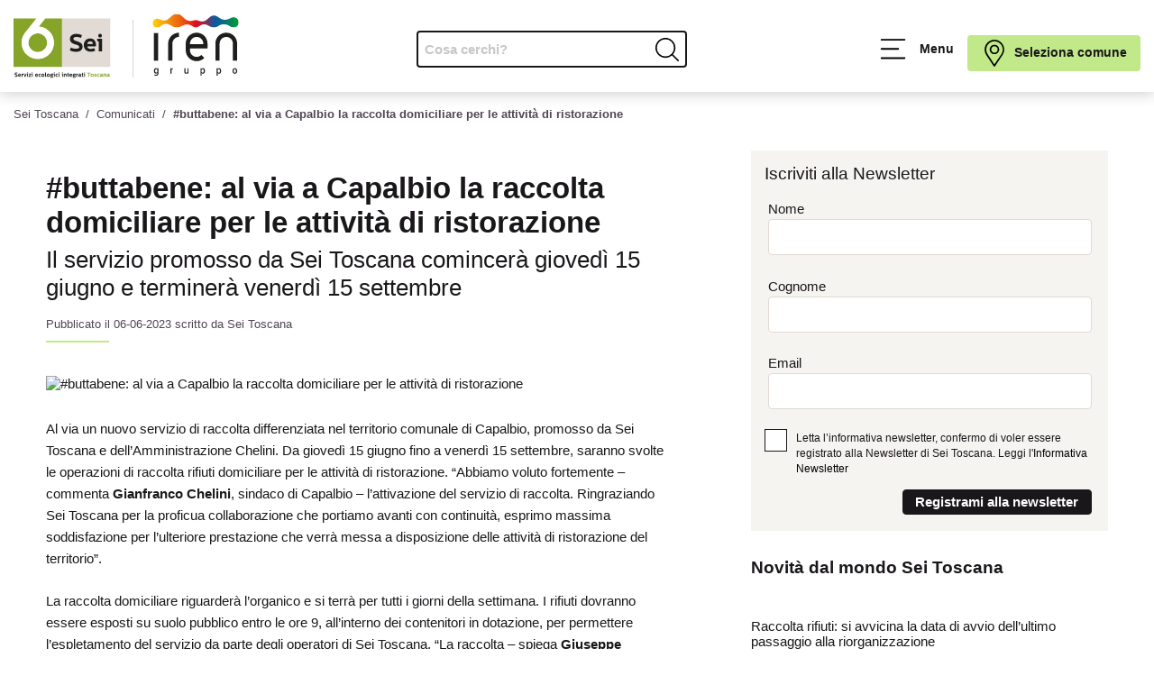

--- FILE ---
content_type: text/html; charset=UTF-8
request_url: https://seitoscana.it/comunicati/06062023-buttabene-al-via-capalbio-la-raccolta-domiciliare-le-attivit-ristorazione
body_size: 36888
content:
<!DOCTYPE html>
<html lang="it" class="printalert ">

<head>
    <title>#buttabene: al via a Capalbio la raccolta domiciliare per le attività di ristorazione - Sei Toscana</title>
    <meta charset="UTF-8">
    <meta name="viewport" content="width=device-width, initial-scale=1.0">
    <meta http-equiv="X-UA-Compatible" content="ie=edge">
    <meta name="robots" content="max-snippet:100, max-image-preview:large">
    <meta name="google-site-verification" content="cooEMt47fe5UTXgLUtJWn8zdc7_l61ZcGLPlggbPWpo"/>
        <link rel="stylesheet" href="https://seitoscana.it/frontend/css/stylenew.css?v=1.3.6">
    <link rel="stylesheet" media="print" href="https://seitoscana.it/frontend/css/printnew.css">

    <link rel="apple-touch-icon" sizes="180x180"
          href="https://seitoscana.it/frontend/favicons/apple-touch-icon.png">
    <link rel="icon" type="image/png" sizes="32x32"
          href="https://seitoscana.it/frontend/favicons/favicon-32x32.png">
    <link rel="icon" type="image/png" sizes="16x16"
          href="https://seitoscana.it/frontend/favicons/favicon-16x16.png">
    <link rel="manifest" href="https://seitoscana.it/frontend/favicons/site.webmanifest">
    <link rel="mask-icon" href="https://seitoscana.it/frontend/favicons/safari-pinned-tab.svg" color="#86a315">
    <link rel="shortcut icon" href="https://seitoscana.it/frontend/favicons/favicon.ico">
    <meta name="msapplication-TileColor" content="#86a315">
    <meta name="msapplication-config" content="https://seitoscana.it/frontend/favicons/browserconfig.xml">
    <meta name="theme-color" content="#ffffff">
    <meta name="apple-mobile-web-app-capable" content="yes">
    <meta name="apple-mobile-web-app-status-barstyle" content="black-translucent">
    <meta name="mobile-web-app-capable" content="yes">

    <link rel="canonical" href="https://seitoscana.it/comunicati/06062023-buttabene-al-via-capalbio-la-raccolta-domiciliare-le-attivit-ristorazione">
    <meta name="description" content="Al via un nuovo servizio di raccolta differenziata nel territorio comunale di Capalbio, promosso da Sei Toscana e dell’Amministrazione Chelini. Da giovedì 15 gi..."/>
    <meta name="abstract" content="Al via un nuovo servizio di raccolta differenziata nel territorio comunale di Capalbio, promosso da Sei Toscana e dell’Amministrazione Chelini. Da giovedì 15 gi..."/>
    <meta property="og:type" content="article">
    <meta property="og:url" content="https://seitoscana.it/comunicati/06062023-buttabene-al-via-capalbio-la-raccolta-domiciliare-le-attivit-ristorazione">
    <meta property="og:title" content="#buttabene: al via a Capalbio la raccolta domiciliare per le attività di ristorazione">
    <meta property="og:image" content="https://static.seitoscana.it/images/gianfranco-chelini-e-giuseppe-ranieri-20230606124925.jpg ">
    <meta property="og:image:secure_url" content="https://static.seitoscana.it/images/gianfranco-chelini-e-giuseppe-ranieri-20230606124925.jpg "/>
    <meta property="og:image:width" content="1200"/>
    <meta property="og:image:height" content="628"/>
    <meta property="og:description" content="Al via un nuovo servizio di raccolta differenziata nel territorio comunale di Capalbio, promosso da Sei Toscana e dell’Amministrazione Chelini. Da gio...">
    <meta property="og:locale" content="it_IT">
    <meta property="og:site_name" content="Sei Toscana">

    <meta name="twitter:card" content="summary"/>
    <meta name="twitter:site" content="@seitoscana"/>
    <meta name="twitter:creator" content="@seitoscana"/>
    <meta name="twitter:url" content="https://seitoscana.it/comunicati/06062023-buttabene-al-via-capalbio-la-raccolta-domiciliare-le-attivit-ristorazione"/>
    <meta name="twitter:title" content="#buttabene: al via a Capalbio la raccolta domiciliare per le attività di ristorazione"/>
    <meta name="twitter:description" content=""/>
    <meta name="twitter:image" content="https://static.seitoscana.it/images/gianfranco-chelini-e-giuseppe-ranieri-20230606124925.jpg "/>

    
    
    <script type="text/javascript">
        var _iub = _iub || [];
        _iub.csConfiguration = {"askConsentAtCookiePolicyUpdate":true,"perPurposeConsent":true,"reloadOnConsent":true,"siteId":1944057,"cookiePolicyId":59671259,"lang":"it","i18n":{"it":{"banner":{"title":"","dynamic":{"body":"Servizi Ecologici Integrati Toscana S.r.l. (in seguito “SEI Toscana”), titolare del trattamento dei dati, informa l’utente che tale sito web installa cookie tecnici e, previo consenso dell’utente, può installare cookie non tecnici (es. di profilazione), di seguito dettagliati nella sezione “preferenze”.\nLa chiusura del presente banner consente la navigazione del sito web mantenendo le impostazioni di default (solo cookie tecnici). Per maggiori informazioni in ordine ai cookies utilizzati dal sito è possibile consultare l’<a href=\"https://seitoscana.it/privacy/informativa-cookie\">informativa cookies completa</a>. È possibile, in ogni momento, gestire le preferenze di seguito mediante il link “preferenze cookie” presente nel footer."}}}},"banner":{"acceptButtonCaptionColor":"#000000","acceptButtonColor":"#c1e889","acceptButtonDisplay":true,"backgroundColor":"#ffffff","backgroundOverlay":true,"brandBackgroundColor":"#FFFFFF","brandTextColor":"#000000","closeButtonRejects":true,"customizeButtonCaptionColor":"#010101","customizeButtonColor":"#e1d9d5","customizeButtonDisplay":true,"explicitWithdrawal":true,"fontSizeCloseButton":"14px","listPurposes":true,"logo":"https://seitoscana.it/frontend/graphics/logo-seitoscana.svg","position":"float-bottom-center","rejectButtonCaptionColor":"#000000","rejectButtonColor":"#c1e889","rejectButtonDisplay":true,"showPurposesToggles":true,"textColor":"#010101","acceptButtonCaption":"Accetto tutti i cookie","rejectButtonCaption":"Rifiuto tutti i cookie"}};
    </script>
    <script type="text/javascript" src="https://cs.iubenda.com/autoblocking/1944057.js"></script>
    <script type="text/javascript" src="//cdn.iubenda.com/cs/iubenda_cs.js" charset="UTF-8" async></script>

    <script src="https://www.google.com/recaptcha/api.js?hl=&render=6Lf7vtIpAAAAALI2esCIYUyPN3G84LNIcxwLmVm8"></script>

    
    <script type="application/ld+json">
        {
                "@context": "https://schema.org",
                "@type": "Corporation",
                "name": "Sei Toscana",
                "alternateName": "Servizi Ecologici Integrati Toscana",
                "url": "https://www.seitoscana.it",
                "logo": "https://seitoscana.it/frontend/images/logo-seitoscana.png",
        "contactPoint": {
            "@type": "ContactPoint",
            "telephone": "800127484",
            "contactType": "customer service",
            "areaServed": "IT",
            "availableLanguage": "Italian"
        },
        "sameAs": [
            "https://www.facebook.com/Sei-Toscana-SEI-X-NOI-989748314402953",
            "https://twitter.com/seitoscana",
            "",
            "https://www.youtube.com/channel/UCUPqWvmFvwnaI-OIR6h4Eig",
            ""
        ]
        }
    </script>

    <script type="application/ld+json">
        {
          "@context": "https://schema.org/",
          "@type": "WebSite",
          "name": "Sei Toscana",
          "url": "https://www.seitoscana.it",
          "potentialAction": {
            "@type": "SearchAction",
            "target": "https://www.seitoscana.it/search?s={search_term_string}",
            "query-input": "required name=search_term_string"
          }
        }
    </script>

</head>

<body class="comunicati articolo-comunicati-27851" data-url="https://seitoscana.it" itemscope itemtype="http://schema.org/WebPage">

<div id="app">

    <nav class="skip-link" aria-label="Skip link">
        <a href="#mainmenu" class="skip-link">Vai al menu principale</a>
        <a href="#inputricerca" class="skip-link">Vai alla ricerca</a>
        <a href="#main" class="skip-link">Vai al contenuto</a>
        <a href="#footer" class="skip-link">Vai al footer</a>
    </nav>

    <header id="header" class=" ">
        <div id="headercontainer" class="container">

            
            <h1 class
            ="logo">
                <a href="https://seitoscana.it" class="logo-link" title="Vai alla home di Sei Toscana">
                    <span class="sr-only">Sei Toscana, Servizi Ecologici Integrati</span>
                    <svg version="1.1"  xmlns="http://www.w3.org/2000/svg" xmlns:xlink="http://www.w3.org/1999/xlink" x="0px" y="0px"
	 viewBox="0 0 1237.2 355.9" style="enable-background:new 0 0 1237.2 355.9;" xml:space="preserve">
     <title>Sei Toscana</title>
     <desc>Servizi Ecologici Integrati Toscana</desc>
	<defs>
		<path id="SVGID_1_" d="M1009.5,75C1009.5,75,1009.5,75,1009.5,75C1009.5,75,1009.5,75,1009.5,75 M874.6,9
			c-15.3,9.8-25.1,27.3-43.7,29.5c-15.7,2-27.4-8.6-40.7-9.9c-0.5,0-1.1-0.1-2.3-0.1c-13.4,0-24.3,10.9-24.3,24.3
			c0,13.4,10.9,24.3,24.3,24.3c4.3,0,8.4-1.1,11.9-3.1c10.7-5.3,19.1-16,33.3-17.8c18-2.3,31.5,11.6,48.1,17.8c4.6,2,9.6,3.1,15,3.1
			c3.8,0,7.5-0.6,11-1.6c16.8-4.8,30.2-18.7,53.8-14.8c13.4,2.2,20.6,8.6,27.6,12.6c3.3,2.4,7.4,3.8,11.8,3.8c3.3,0,6.4-0.8,9.2-2.2
			c9.9-4.3,19.4-13.9,32.6-15.5c17.2-2.2,30,9.7,44.8,15c4,1.8,8.5,2.7,13.2,2.7c6.6,0,12.7-1.9,17.8-5.2
			c10.7-5.6,20.6-14,39.8-13.1c18.4,0.8,27,10.5,37.8,15.3c4,1.9,8.6,2.9,13.4,2.7c15.5-0.7,27.4-13.8,26.7-29.3
			c-0.7-15.5-13.9-27.5-29.3-26.7c-3.7,0.2-7.2,1.1-10.4,2.5c-10.4,4-19.7,11.8-37,11c-21.8-1-30.8-12.9-43-19.3
			c-4.7-2.6-10.1-4-15.7-4c-6.9,0-13.3,2.1-18.6,5.7c-14,8.7-23.5,24.6-41.3,26.8c-15.1,1.9-27.7-7.3-39.8-7.3
			c-10.5,0-22.5,6.3-36.1,4.1c-23-3.8-31.4-20.1-44.9-30.2c-6.4-5-14.4-8-23.2-8C888.1,2.2,880.7,4.7,874.6,9"/>
	</defs>
	<clipPath id="SVGID_00000003794953071771833990000000408245749892824968_">
		<use xlink:href="#SVGID_1_"  style="overflow:visible;"/>
	</clipPath>
		<linearGradient id="SVGID_00000134929653717123747560000006966544157840801408_" gradientUnits="userSpaceOnUse" x1="-0.1598" y1="527.17" x2="0.8402" y2="527.17" gradientTransform="matrix(506.937 0 0 -506.937 827.1426 267281.6562)">
		<stop  offset="0" style="stop-color:#FFCB09"/>
		<stop  offset="5.316160e-02" style="stop-color:#FFCB09"/>
		<stop  offset="0.2139" style="stop-color:#F38D0C"/>
		<stop  offset="0.2764" style="stop-color:#EE740D"/>
		<stop  offset="0.3177" style="stop-color:#ED680F"/>
		<stop  offset="0.3932" style="stop-color:#E94713"/>
		<stop  offset="0.4938" style="stop-color:#E2111B"/>
		<stop  offset="0.5" style="stop-color:#E20E1B"/>
		<stop  offset="0.5207" style="stop-color:#D71222"/>
		<stop  offset="0.557" style="stop-color:#BA1C34"/>
		<stop  offset="0.6047" style="stop-color:#8A2D52"/>
		<stop  offset="0.6612" style="stop-color:#49447B"/>
		<stop  offset="0.7113" style="stop-color:#0A5BA3"/>
		<stop  offset="0.7568" style="stop-color:#096394"/>
		<stop  offset="0.8448" style="stop-color:#057A6C"/>
		<stop  offset="0.9426" style="stop-color:#019639"/>
		<stop  offset="1" style="stop-color:#019639"/>
	</linearGradient>
	<rect x="763.6" y="2.2" style="clip-path:url(#SVGID_00000003794953071771833990000000408245749892824968_);fill:url(#SVGID_00000134929653717123747560000006966544157840801408_);" width="472.7" height="75"/>

<line stroke="#1D1D1B" x1="655.8" y1="348.8" x2="655.8" y2="34.4"/>

	<path fill="#E1DAD5" d="M265.5,292.3H531V26.8H265.5V292.3z M474.9,111.1c5.8,0,10.6,4.9,10.6,10.4c0,5.7-4.9,10.4-10.6,10.4
		c-5.8,0-10.1-4.7-10.1-10.4C464.8,116,469.1,111.1,474.9,111.1 M343,210.2c-16.6,0-29.3-5.5-34.2-8.4l6.2-15.1c0,0,12,6.8,27.9,6.8
		c11.1,0,18-3.8,18-10.3c0-17.4-51.2-7.8-51.2-43.1c0-17.7,13.1-28.5,34.6-28.5c13.4,0,25.7,4.2,31.9,7.2l-6.2,15.4
		c0,0-12.2-5.8-24.7-5.8c-10.1,0-16.6,3.9-16.6,10.3c0,17.7,51.1,9.2,51.1,43.1C379.7,199.7,365.6,210.2,343,210.2 M452.2,180.2H405
		c0.8,10,9.5,13.8,17.9,13.8c8,0,15.3-2.1,19.9-4.2l6.2,13.7c-7,4-17,6.1-26.5,6.1c-21.2,0-36.8-14.3-36.8-35.8
		c0-21.6,14-37.2,34.9-37.2c21.8,0,32.3,16.9,32.3,35.5C452.8,176.8,452.2,180.2,452.2,180.2 M485.6,208.2h-18.2V154l-8.2-3v-13.1
		h26.5V208.2z"/>
	<path fill="#E1DAD5" d="M421.6,152.8c-8.8,0-15.1,5-16.9,14.5h30.5C434.9,159.5,431.9,152.8,421.6,152.8"/>
	<path fill="#1D1D1B" d="M328.6,138.6c0-6.4,6.5-10.3,16.6-10.3c12.6,0,24.7,5.8,24.7,5.8l6.2-15.4c-6.2-3-18.5-7.2-31.9-7.2
		c-21.5,0-34.6,10.8-34.6,28.5c0,35.3,51.2,25.7,51.2,43.1c0,6.5-6.9,10.3-18,10.3c-15.8,0-27.9-6.8-27.9-6.8l-6.2,15.1
		c4.9,2.8,17.6,8.4,34.2,8.4c22.6,0,36.6-10.5,36.6-28.5C379.7,147.7,328.6,156.3,328.6,138.6"/>
	<path fill="#1D1D1B" d="M420.5,136.5c-20.8,0-34.9,15.5-34.9,37.2c0,21.5,15.5,35.8,36.8,35.8c9.4,0,19.5-2,26.5-6.1l-6.2-13.7
		c-4.6,2-11.9,4.2-19.9,4.2c-8.4,0-17-3.8-17.9-13.8h47.2c0,0,0.7-3.4,0.7-8.1C452.8,153.4,442.3,136.5,420.5,136.5 M404.7,167.2
		c1.7-9.5,8.1-14.5,16.9-14.5c10.3,0,13.3,6.8,13.7,14.5H404.7z"/>
	<path fill="#1D1D1B" d="M474.9,131.9c5.7,0,10.6-4.7,10.6-10.4c0-5.5-4.7-10.4-10.6-10.4c-5.8,0-10.1,4.9-10.1,10.4
		C464.8,127.2,469.1,131.9,474.9,131.9"/>
	<polygon fill="#1D1D1B" points="459.1,137.9 459.1,151 467.4,154 467.4,208.2 485.6,208.2 485.6,137.9 	"/>
	<path fill="#1D1D1B" d="M10.4,330.4c0-1.5,1.5-2.4,4-2.4c3,0,5.9,1.4,5.9,1.4l1.5-3.7c-1.5-0.7-4.4-1.7-7.6-1.7
		c-5.1,0-8.3,2.6-8.3,6.8c0,8.4,12.2,6.1,12.2,10.3c0,1.6-1.6,2.5-4.3,2.5c-3.8,0-6.6-1.6-6.6-1.6l-1.5,3.6c1.2,0.7,4.2,2,8.2,2
		c5.4,0,8.7-2.5,8.7-6.8C22.6,332.6,10.4,334.6,10.4,330.4"/>
	<path fill="#1D1D1B" d="M33.5,329.9c-5,0-8.3,3.7-8.3,8.9c0,5.1,3.7,8.6,8.8,8.6c2.3,0,4.6-0.5,6.3-1.5l-1.5-3.3c-1.1,0.5-2.8,1-4.7,1
		c-2,0-4.1-0.9-4.3-3.3h11.2c0,0,0.2-0.8,0.2-1.9C41.2,333.9,38.7,329.9,33.5,329.9 M29.8,337.2c0.4-2.2,1.9-3.4,4-3.4
		c2.4,0,3.2,1.6,3.3,3.4H29.8z"/>
	<path fill="#1D1D1B" d="M48.6,333l-0.6-2.6h-3.5V347h4.4v-7.5c0-3.6,2-4.7,4.9-4.7h0.5v-4.6C51.4,330.3,49.7,330.9,48.6,333"/>
	<polygon fill="#1D1D1B" points="63.5,342.1 63.4,342.1 60,330.3 55.5,330.3 61.3,347 65.5,347 71.6,330.3 67,330.3 	"/>
	<path fill="#1D1D1B" d="M76.6,328c1.4,0,2.5-1.1,2.5-2.5c0-1.3-1.1-2.5-2.5-2.5c-1.4,0-2.4,1.2-2.4,2.5C74.2,326.9,75.3,328,76.6,328"
		/>
	<polygon fill="#1D1D1B" points="72.9,333.4 74.9,334.1 74.9,347 79.2,347 79.2,330.3 72.9,330.3 	"/>
	<polygon fill="#1D1D1B" points="83,333.7 86.1,333.7 91.7,333.6 91.8,333.7 82.5,343.7 82.5,347 96.8,347 96.8,343.5 93.4,343.5
		87.8,343.6 87.7,343.5 96.8,333.6 96.8,330.3 83,330.3 	"/>
	<polygon fill="#1D1D1B" points="99.1,333.4 101.1,334.1 101.1,347 105.5,347 105.5,330.3 99.1,330.3 	"/>
	<path fill="#1D1D1B" d="M102.9,328c1.4,0,2.5-1.1,2.5-2.5c0-1.3-1.1-2.5-2.5-2.5c-1.4,0-2.4,1.2-2.4,2.5
		C100.5,326.9,101.5,328,102.9,328"/>
	<path fill="#1D1D1B" d="M126.4,329.9c-5,0-8.3,3.7-8.3,8.9c0,5.1,3.7,8.6,8.8,8.6c2.3,0,4.6-0.5,6.3-1.5l-1.5-3.3
		c-1.1,0.5-2.8,1-4.7,1c-2,0-4.1-0.9-4.2-3.3H134c0,0,0.2-0.8,0.2-1.9C134.1,333.9,131.6,329.9,126.4,329.9 M122.7,337.2
		c0.4-2.2,1.9-3.4,4-3.4c2.5,0,3.2,1.6,3.3,3.4H122.7z"/>
	<path fill="#1D1D1B" d="M145.9,333.8c1.8,0,3.2,0.7,3.4,0.8l1.5-3.3c-1.3-0.7-3-1.4-5.3-1.4c-5.3,0-9.1,4.1-9.1,8.7
		c0,4.6,3.8,8.7,9.1,8.7c2.3,0,4-0.7,5.3-1.4l-1.5-3.2c-0.2,0.1-1.6,0.8-3.4,0.8c-3.9,0-4.9-3.2-4.9-4.8
		C141,336.9,142.1,333.8,145.9,333.8"/>
	<path fill="#1D1D1B" d="M161.3,329.9c-4.9,0-8.7,3.5-8.7,8.7c0,5.2,3.9,8.7,8.7,8.7c4.8,0,8.7-3.6,8.7-8.7
		C170,333.4,166.2,329.9,161.3,329.9 M161.3,343.4c-2.6,0-4.3-2.1-4.3-4.8c0-2.9,1.7-4.8,4.3-4.8c2.5,0,4.3,2,4.3,4.8
		C165.6,341.4,163.8,343.4,161.3,343.4"/>
	<path fill="#1D1D1B" d="M177.9,342.4v-19.1h-4.4v20.2c0,2,1.1,3.4,3.3,3.4c1.4,0,3.1-0.5,3.2-0.5v-3.5c-0.7,0.1-1.1,0.1-1.5,0.1
		C178.2,343,177.9,342.9,177.9,342.4"/>
	<path fill="#1D1D1B" d="M191.1,329.9c-4.9,0-8.7,3.5-8.7,8.7c0,5.2,3.9,8.7,8.7,8.7c4.8,0,8.7-3.6,8.7-8.7
		C199.8,333.4,195.9,329.9,191.1,329.9 M191.1,343.4c-2.5,0-4.3-2.1-4.3-4.8c0-2.9,1.7-4.8,4.3-4.8c2.5,0,4.3,2,4.3,4.8
		C195.3,341.4,193.5,343.4,191.1,343.4"/>
	<path fill="#1D1D1B" d="M209.8,329.9c-4.1,0-6.9,2.3-6.9,5.8c0,1.6,0.6,2.7,1.5,3.7c-0.9,0.6-1.7,1.4-1.7,2.8c0,1.3,0.7,2.3,1.8,2.8
		c-0.6,0.4-1.8,1-1.8,3c0,3.9,5,4.4,7.7,4.4c2.7,0,7.4-0.7,7.4-4.8c0-2.1-0.9-4.3-5.5-4.3c-3.3,0-6,0.1-6-1.4c0-0.4,0.3-0.7,0.6-0.9
		c1,0.5,2.5,0.6,3.3,0.6c4.4,0,6.8-2.4,6.8-5.4c0-1.2-0.4-1.9-0.6-2.3l2.1-0.5v-3.2h-6.2C211.4,330,210.4,329.9,209.8,329.9
		 M207.1,346.3c0.8,0.2,1.8,0.2,5.3,0.2c1,0,1.5,0.5,1.5,1.1c0,1.5-2.4,1.5-3.5,1.5c-2,0-4.1-0.1-4.1-1.6
		C206.4,347.1,206.7,346.5,207.1,346.3 M209.9,338.7c-1.8,0-3-1.2-3-2.8c0-1.5,1.1-2.7,3-2.7c1.8,0,2.8,1.2,2.8,2.7
		C212.8,337.6,211.6,338.7,209.9,338.7"/>
	<path fill="#1D1D1B" d="M224,328c1.4,0,2.5-1.1,2.5-2.5c0-1.3-1.1-2.5-2.5-2.5c-1.4,0-2.4,1.2-2.4,2.5C221.6,326.9,222.6,328,224,328"
		/>
	<polygon fill="#1D1D1B" points="220.2,333.4 222.2,334.1 222.2,347 226.5,347 226.5,330.3 220.2,330.3 	"/>
	<path fill="#1D1D1B" d="M239.3,333.8c1.8,0,3.2,0.7,3.4,0.8l1.5-3.3c-1.3-0.7-3-1.4-5.3-1.4c-5.3,0-9.1,4.1-9.1,8.7
		c0,4.6,3.8,8.7,9.1,8.7c2.3,0,4-0.7,5.3-1.4l-1.5-3.2c-0.2,0.1-1.6,0.8-3.4,0.8c-3.9,0-4.9-3.2-4.9-4.8
		C234.4,336.9,235.5,333.8,239.3,333.8"/>
	<path fill="#1D1D1B" d="M250,328c1.3,0,2.5-1.1,2.5-2.5c0-1.3-1.1-2.5-2.5-2.5c-1.4,0-2.4,1.2-2.4,2.5C247.6,326.9,248.6,328,250,328"
		/>
	<polygon fill="#1D1D1B" points="246.2,333.4 248.2,334.1 248.2,347 252.6,347 252.6,330.3 246.2,330.3 	"/>
	<polygon fill="#1D1D1B" points="264.9,333.4 266.9,334.1 266.9,347 271.2,347 271.2,330.3 264.9,330.3 	"/>
	<path fill="#1D1D1B" d="M268.7,328c1.4,0,2.5-1.1,2.5-2.5c0-1.3-1.1-2.5-2.5-2.5c-1.4,0-2.4,1.2-2.4,2.5
		C266.3,326.9,267.3,328,268.7,328"/>
	<path fill="#1D1D1B" d="M284.7,329.9c-3.6,0-4.9,2.5-4.9,2.5l-0.7-2.2h-3.4V347h4.5v-9.2c0-1.9,1.2-3.6,3.4-3.6c1.7,0,3,1,3,3v9.9h4.5
		v-10.1C290.9,331.6,287.7,329.9,284.7,329.9"/>
	<path fill="#1D1D1B" d="M302.1,343.3c-1.2,0-1.6-0.8-1.6-1.7v-8.1h3.5v-3.3h-3.5v-4.8h-3.7l-0.7,4.9l-2.2,0.6v2.6h2.2v7.5
		c0,4.1,1.4,6,5.4,6c1.2,0,2.4-0.3,3.3-0.8l-0.6-3.1C303.3,343.2,302.7,343.3,302.1,343.3"/>
	<path fill="#1D1D1B" d="M315,329.9c-5,0-8.3,3.7-8.3,8.9c0,5.1,3.7,8.6,8.8,8.6c2.3,0,4.6-0.5,6.3-1.5l-1.5-3.3c-1.1,0.5-2.8,1-4.7,1
		c-2,0-4.1-0.9-4.3-3.3h11.2c0,0,0.2-0.8,0.2-1.9C322.7,333.9,320.2,329.9,315,329.9 M311.2,337.2c0.4-2.2,1.9-3.4,4-3.4
		c2.4,0,3.2,1.6,3.3,3.4H311.2z"/>
	<path fill="#1D1D1B" d="M332.5,329.9c-4.1,0-6.9,2.3-6.9,5.8c0,1.6,0.6,2.7,1.5,3.7c-0.9,0.6-1.7,1.4-1.7,2.8c0,1.3,0.6,2.3,1.8,2.8
		c-0.6,0.4-1.8,1-1.8,3c0,3.9,5,4.4,7.7,4.4c2.7,0,7.4-0.7,7.4-4.8c0-2.1-0.9-4.3-5.5-4.3c-3.3,0-6,0.1-6-1.4c0-0.4,0.3-0.7,0.6-0.9
		c1,0.5,2.5,0.6,3.3,0.6c4.4,0,6.8-2.4,6.8-5.4c0-1.2-0.4-1.9-0.6-2.3l2.1-0.5v-3.2h-6.2C334.2,330,333.2,329.9,332.5,329.9
		 M329.8,346.3c0.8,0.2,1.8,0.2,5.4,0.2c1,0,1.5,0.5,1.5,1.1c0,1.5-2.4,1.5-3.5,1.5c-2,0-4.1-0.1-4.1-1.6
		C329.1,347.1,329.5,346.5,329.8,346.3 M332.6,338.7c-1.8,0-3-1.2-3-2.8c0-1.5,1.1-2.7,3-2.7c1.8,0,2.8,1.2,2.8,2.7
		C335.5,337.6,334.4,338.7,332.6,338.7"/>
	<path fill="#1D1D1B" d="M348.2,333l-0.6-2.6h-3.5V347h4.4v-7.5c0-3.6,2-4.7,4.9-4.7h0.6v-4.6C351,330.3,349.2,330.9,348.2,333"/>
	<path fill="#1D1D1B" d="M369.8,342.4v-7c0-3.6-2.3-5.6-6.5-5.6c-2.3,0-5.1,0.6-6.6,1.1l0.8,3.1c1.3-0.3,3.6-0.6,5.1-0.6
		c1.4,0,3,0.3,3,2.8v0.5c-1.1-0.1-2.3-0.2-3.5-0.2c-3.8,0-6.9,1.8-6.9,5.4c0,3.5,3,5.5,6.1,5.5c2.3,0,4.3-1.2,5.2-2.9v0.4
		c0,1.8,1.8,2.2,2.8,2.2c1.2,0,2.6-0.5,2.7-0.5v-3.5c-0.7,0.1-1.2,0.1-1.5,0.1C370,343,369.8,342.9,369.8,342.4 M365.6,341.3
		c0,1.6-1.9,2.7-3.6,2.7c-1.4,0-2.7-0.9-2.7-2.3c0-2,2.2-2.3,3.7-2.3c0.9,0,1.8,0.1,2.7,0.3V341.3z"/>
	<path fill="#1D1D1B" d="M381.9,343.3c-1.2,0-1.6-0.8-1.6-1.7v-8.1h3.5v-3.3h-3.5v-4.8h-3.7l-0.7,4.9l-2.3,0.6v2.6h2.3v7.5
		c0,4.1,1.4,6,5.3,6c1.2,0,2.4-0.3,3.3-0.8l-0.7-3.1C383.1,343.2,382.5,343.3,381.9,343.3"/>
	<path fill="#1D1D1B" d="M392.6,325.6c0-1.3-1.1-2.5-2.5-2.5c-1.4,0-2.4,1.2-2.4,2.5c0,1.4,1,2.5,2.4,2.5
		C391.5,328,392.6,326.9,392.6,325.6"/>
	<polygon fill="#1D1D1B" points="386.4,333.4 388.3,334.1 388.3,347 392.7,347 392.7,330.3 386.4,330.3 	"/>
	<path fill="#86A428" d="M94.2,126.4l-2.9,3.6c-7.5,10.4-10.9,23-9.5,35.9c1.5,13.7,8.3,25.9,19,34.5c9.2,7.4,20.3,11.3,32.1,11.3
		c15.8,0,30.4-7,40.2-19.3c17.8-22.2,14.2-54.6-8-72.4c-9.2-7.4-20.4-11.3-32.1-11.3C118,108.6,104,115.1,94.2,126.4"/>
	<path fill="#86A428" d="M138.1,71.6c18.3,1.1,36,7.8,50.4,19.3c38.2,30.6,44.4,86.6,13.8,124.8c-16.9,21.1-42.2,33.3-69.3,33.3h0
		c-20.1,0-39.7-6.9-55.4-19.5c-18.5-14.8-30.1-36-32.7-59.5c-2.6-23.6,4.1-46.7,18.9-65.2c1.8-2.3,3.7-4.4,5.7-6.5l56.8-71.4H0
		v265.5h265.5V26.8h-91.6L138.1,71.6z"/>
	<polygon fill="#86A428" points="423,324.4 404.7,324.4 404.7,328.6 411.6,328.6 411.6,347 416.1,347 416.1,328.6 423,328.6 	"/>
	<path fill="#86A428" d="M431.3,329.9c-4.9,0-8.7,3.5-8.7,8.7c0,5.2,3.9,8.7,8.7,8.7c4.8,0,8.7-3.6,8.7-8.7
		C440,333.4,436.1,329.9,431.3,329.9 M431.3,343.4c-2.5,0-4.3-2.1-4.3-4.8c0-2.9,1.7-4.8,4.3-4.8c2.5,0,4.3,2,4.3,4.8
		C435.6,341.4,433.7,343.4,431.3,343.4"/>
	<path fill="#86A428" d="M446.9,335c0-0.7,0.7-1.6,2.6-1.6c2.2,0,4.3,1,4.3,1l1.3-3.1c-1.2-0.6-3.5-1.3-6-1.3c-3.9,0-6.4,2-6.4,5.1
		c0,6.2,8.9,4.6,8.9,7.2c0,0.7-0.7,1.6-3,1.6c-2.3,0-4.6-1.1-4.6-1.1l-1.3,3.2c1,0.5,3.1,1.5,6.1,1.5c4.2,0,7-1.9,7-5.2
		C455.7,336,446.9,337.6,446.9,335"/>
	<path fill="#86A428" d="M467.5,333.8c1.8,0,3.2,0.7,3.5,0.8l1.5-3.3c-1.3-0.7-3-1.4-5.3-1.4c-5.3,0-9.1,4.1-9.1,8.7
		c0,4.6,3.8,8.7,9.1,8.7c2.3,0,4-0.7,5.3-1.4l-1.5-3.2c-0.2,0.1-1.6,0.8-3.5,0.8c-3.9,0-4.9-3.2-4.9-4.8
		C462.6,336.9,463.7,333.8,467.5,333.8"/>
	<path fill="#86A428" d="M488.6,342.4v-7c0-3.6-2.4-5.6-6.5-5.6c-2.2,0-5,0.6-6.6,1.1l0.8,3.1c1.3-0.3,3.6-0.6,5.1-0.6
		c1.3,0,3,0.3,3,2.8v0.5c-1.1-0.1-2.4-0.2-3.5-0.2c-3.8,0-6.9,1.8-6.9,5.4c0,3.5,3,5.5,6.1,5.5c2.3,0,4.3-1.2,5.2-2.9v0.4
		c0,1.8,1.8,2.2,2.8,2.2c1.2,0,2.5-0.5,2.7-0.5v-3.5c-0.7,0.1-1.2,0.1-1.5,0.1C488.9,343,488.6,342.9,488.6,342.4 M484.5,341.3
		c0,1.6-1.9,2.7-3.6,2.7c-1.4,0-2.7-0.9-2.7-2.3c0-2,2.2-2.3,3.7-2.3c0.9,0,1.8,0.1,2.7,0.3V341.3z"/>
	<path fill="#86A428" d="M502.8,329.9c-3.6,0-4.9,2.5-4.9,2.5l-0.7-2.2h-3.4V347h4.5v-9.2c0-1.9,1.2-3.6,3.4-3.6c1.7,0,3,1,3,3v9.9h4.5
		v-10.1C509,331.6,505.8,329.9,502.8,329.9"/>
	<path fill="#86A428" d="M527.3,343c-0.5,0-0.7-0.1-0.7-0.6v-7c0-3.6-2.3-5.6-6.5-5.6c-2.3,0-5.1,0.6-6.6,1.1l0.8,3.1
		c1.3-0.3,3.6-0.6,5.1-0.6c1.4,0,3,0.3,3,2.8v0.5c-1.1-0.1-2.4-0.2-3.5-0.2c-3.8,0-6.9,1.8-6.9,5.4c0,3.5,3,5.5,6.1,5.5
		c2.3,0,4.3-1.2,5.2-2.9v0.4c0,1.8,1.8,2.2,2.8,2.2c1.2,0,2.5-0.5,2.7-0.5v-3.5C528.1,343,527.6,343,527.3,343 M522.4,341.3
		c0,1.6-1.9,2.7-3.6,2.7c-1.5,0-2.7-0.9-2.7-2.3c0-2,2.2-2.3,3.7-2.3c0.9,0,1.8,0.1,2.7,0.3V341.3z"/>
	<path fill="#FFFFFF" d="M188.5,90.9c-14.4-11.5-32.1-18.2-50.4-19.3l35.9-44.8h-15.6h-16.5h-15.5L69.5,98.2c-2,2.1-3.9,4.2-5.7,6.5
		c-14.8,18.5-21.5,41.7-18.9,65.2c2.6,23.6,14.2,44.7,32.7,59.5c15.7,12.5,35.4,19.5,55.4,19.5h0c27.1,0,52.4-12.1,69.3-33.3
		C232.9,177.4,226.7,121.5,188.5,90.9 M100.8,200.3c-10.7-8.6-17.5-20.9-19-34.5c-1.4-12.9,1.9-25.5,9.5-35.9l2.9-3.6
		c9.8-11.3,23.8-17.7,38.9-17.7c11.8,0,22.9,3.9,32.1,11.3c22.2,17.8,25.8,50.2,8,72.4c-9.8,12.3-24.5,19.3-40.2,19.3
		C121.2,211.6,110.1,207.7,100.8,200.3"/>
	<path fill="#1E1E1C" d="M772.2,338l2.5-4.7c2,2.2,4.6,3.3,7.6,3.3c3.7,0,7-2,7-7.4V325c-1.8,3-4.6,4.8-7.6,4.8
		c-6.6,0-10.8-5.7-10.8-15.2c0-9.4,4.1-15.2,10.8-15.2c2.9,0,5.7,1.5,7.6,4.7v-4h6.1v28.5c0,10.2-6.4,13-12.7,13
		C778.4,341.8,775.1,340.8,772.2,338 M789.3,320.4v-11.4c-1-2.2-3.4-4-5.7-4c-4.2,0-6.3,4.1-6.3,9.8c0,5.6,2.1,9.7,6.3,9.7
		C785.9,324.4,788.3,322.6,789.3,320.4"/>
	<path fill="#1E1E1C" d="M861,329.8v-29.6h6.1v4.3c1.7-2.9,4.8-5,8.1-5v6c-0.5-0.1-1-0.2-1.6-0.2c-2.5,0-5.3,1.9-6.6,4.1v20.2H861z"/>
	<path fill="#1E1E1C" d="M954.6,329.8v-3.9c-1.6,2.4-4.8,4.6-8.6,4.6c-5.3,0-7.7-2.8-7.7-8v-22.3h6.1v20.2c0,3.4,1.6,4.7,4.2,4.7
		c2.6,0,4.8-2,6-4v-20.9h6.1v29.6H954.6z"/>
	<path fill="#1E1E1C" d="M1032.5,325.8v15.2h-6.1v-40.8h6.1v3.9c1.7-2.9,4.6-4.7,7.6-4.7c6.7,0,10.8,5.9,10.8,15.5
		c0,9.4-4.1,15.5-10.8,15.5C1037.2,330.5,1034.3,329,1032.5,325.8 M1044.6,315c0-5.7-2.1-10.1-6.3-10.1c-2.3,0-4.7,1.8-5.8,4v12.1
		c1,2.2,3.4,4.1,5.8,4.1C1042.5,325.2,1044.6,320.7,1044.6,315"/>
	<path fill="#1E1E1C" d="M1121.1,325.8v15.2h-6.1v-40.8h6.1v3.9c1.7-2.9,4.6-4.7,7.6-4.7c6.7,0,10.8,5.9,10.8,15.5
		c0,9.4-4.1,15.5-10.8,15.5C1125.7,330.5,1122.8,329,1121.1,325.8 M1133.1,315c0-5.7-2.1-10.1-6.3-10.1c-2.3,0-4.7,1.8-5.7,4v12.1
		c1,2.2,3.4,4.1,5.7,4.1C1131,325.2,1133.1,320.7,1133.1,315"/>
	<path fill="#1E1E1C" d="M1202,315c0-8.3,4.4-15.5,12.8-15.5c8.4,0,12.8,7.2,12.8,15.5c0,8.3-4.4,15.5-12.8,15.5
		C1206.4,330.5,1202,323.3,1202,315 M1221.3,315c0-5.3-2-10.1-6.5-10.1s-6.5,4.8-6.5,10.1c0,5.3,2,10.2,6.5,10.2
		S1221.3,320.3,1221.3,315"/>
	<path fill="#1E1E1C" d="M1167.8,105.1c-33,0-59.8,26.7-59.8,59.8v93.8h23.3v-93.8c0-20.1,16.3-36.5,36.5-36.5
		c20.1,0,36.5,16.3,36.5,36.5v93.8h23.3v-93.8C1227.6,131.8,1200.8,105.1,1167.8,105.1"/>
	<rect x="770.5" y="107.3" fill="#1E1E1C" width="23.3" height="151.4"/>
	<path fill="#1E1E1C" d="M848.9,164.8v93.8h23.3l0-93.8c0-20.1,16.3-36.5,36.5-36.5v-23.3C875.7,105.1,848.9,131.8,848.9,164.8"/>
	<path fill="#1E1E1C" d="M1005.2,105.1c-33,0-59.8,26.7-59.8,59.8v36.5c0,33,26.8,59.8,59.8,59.8c16.5,0,31.5-6.7,42.3-17.5l-16.5-16.5
		c-6.6,6.6-15.7,10.7-25.8,10.7c-20.1,0-36.5-16.3-36.5-36.5v-9.9h96.2v-26.5C1065,131.8,1038.2,105.1,1005.2,105.1 M968.7,168.1
		v-3.3c0-20.1,16.3-36.5,36.5-36.5c20.1,0,36.5,16.3,36.5,36.5v3.3H968.7z"/>
</svg>
                </a>
            </h1>

                <button id="togglecomune" class="button" data-target="#comunimenu_list"
                data-view="loadComuni" data-object="modal" data-modal="comunimenu" aria-haspopup="true"
                aria-expanded="false" aria-label="Seleziona Comune">
                <svg width="30" height="30">
                    <use xlink:href="#icon_marker" />
                </svg>
                <span class="txt">
                    Seleziona comune
                </span>
                </button>

                <button id="togglemenu" class="button button-outline"
                        aria-haspopup="true" aria-expanded="false" aria-label="Apri il menu">
                        <svg width="35" height="35">
                            <use xlink:href="#icon_menu" />
                        </svg>
                        <span class="txt">Menu</span>
                </button>

                
                <form id="searchform" action="https://seitoscana.it/search" role="search">
                    <label for="inputricerca">
                        <span class="sr-only">Ricerca nel sito:</span>
                        <input id="inputricerca" type="text" name="s" placeholder="Cosa cerchi?" aria-label="search"
                            value="">
                    </label>
                    <button aria-label="Cerca">
                        <svg width="55" height="55">
                            <use xlink:href="#icon_search" />
                        </svg>
                    </button>
                </form>

        </div>

        <div id="topmenu">

            <nav class="container" aria-label="Menu Sei Toscana">
                <a href="https://seitoscana.it/azienda" class="menu-item "
                title="Informazioni su Sei Toscana, consiglio di amministrazione, autorizzazioni e politiche gestione qualità">Chi
                    siamo</a>
                <a href="https://seitoscana.it/societa-trasparente" class="menu-item  "
                title="Sezione società trasparente Sei Toscana">Società trasparente</a>
                <a href="https://seitoscana.it/societa-trasparente/trasparenza-ai-sensi-del-d-lgs-n-33-2013/carta-servizi-standard-qualita"
                class="menu-item " title="Carta dei Servizi Sei Toscana">Carta
                    dei Servizi</a>
                <a href="https://seitoscana.it/gare" class="menu-item " title="Gare e appalti in corso e scaduti">Gare
                    e appalti</a>
                <a href="https://seitoscana.it/fornitori" class="menu-item "
                title="Reistrazione e accesso all'Albo fornitori di Sei Toscana">Fornitori</a>
                <a href="https://seitoscana.it/segnalazioni-reclami" class="menu-item "
                title="Segnalazioni e reclami">Segnalazioni e Reclami</a>
                <a href="https://seitoscana.it/lavora-con-noi" class="menu-item "
                title="Sezione per invio curruculum a Sei Toscana">Lavora con noi</a>

                <a href="https://seitoscana.it/contatti" class="menu-item "
                title="Pagina con i contatti di Sei Toscana">Contatti</a>

                <a href="https://www.riservata-seitoscana.it/login.php" class="menu-item" rel="noopener" target="_blank"
                title="Accesso Area riservata">Area Riservata</a>

                <a href="#" data-toggle="modal" class="menu-item"
                data-modal="piattaformagestionale" aria-haspopup="true" aria-expanded="false" aria-label="Apri Popuop Piattaforma gestionale">
                Piattaforma Gestionale
                </a>

                
                
            </nav>
        </div>

        <nav id="mainmenu" class="nav-flex" aria-label="Servizi di Sei Toscana">
            <ul class="container">
                <li class="raccolta "><a
                            href="https://seitoscana.it/raccolta-rifiuti" class="tt-u" title="I servizi di Raccolta rifiuti"
                            >
                                <svg width="55" height="55">
                                    <use xlink:href="#icon_raccolta" />
                                </svg>
                                <span>Raccolta rifiuti</span></a></li>
                <li class="centri "><a
                            href="https://seitoscana.it/centri-di-raccolta" class="tt-u "
                            title="I Centri di Raccolta delle provincie di Arezzo, Grosseto, Siena e Val di Cornia"
                           >
                            <svg width="55" height="55">
                                <use xlink:href="#icon_cdr" />
                            </svg>
                        <span>Centri di Raccolta</a></li>
                <li class="ritiro "><a
                            href="https://seitoscana.it/ritiro-ingombranti" class="tt-u "
                            title="Prenota il Ritiro degli ingombranti a domicilio">
                            <svg width="55" height="55">
                                <use xlink:href="#icon_ritiro" />
                            </svg>
                            <span>Ritiro ingombranti</span></a></li>
                <li class="bolletta "><a
                            href="https://seitoscana.it/bolletta-rifiuti" class="tt-u">
                            <svg width="55" height="55">
                                <use xlink:href="#icon_bolletta" />
                            </svg>
                        <span>Bolletta rifiuti</span></a></li>

                <li class="commerciali ">
                    <a href="https://seitoscana.it/servizi-commerciali" class="tt-u"
                                        title="Servizi commerciali per enti e aziende">
                            <svg width="55" height="55">
                                <use xlink:href="#icon_servizi" />
                            </svg>
                            <span>Servizi commerciali</span></a></li>
            </ul>
        </nav>

</header>


<section id="breadcrumb">
        <h2 class="hidden">Sei qui</h2>
        <ol itemscope itemtype="http://schema.org/BreadcrumbList" class="breadcrumb container">
            <li itemprop="itemListElement" itemscope itemtype="http://schema.org/ListItem">
    <a itemprop="item" href="https://seitoscana.it">
        <span itemprop="name">Sei Toscana</span></a>
    <meta itemprop="position" content="1" />
</li>
                                        <li itemprop="itemListElement" itemscope itemtype="http://schema.org/ListItem">
                    <a  itemprop="item" href="https://seitoscana.it/comunicati">
                    <span itemprop="name">Comunicati</span> </a>
                    <meta itemprop="position" content="2" />
                </li>
                <li itemprop="itemListElement" itemscope itemtype="http://schema.org/ListItem">
                    <a itemprop="item" href="https://seitoscana.it/comunicati/06062023-buttabene-al-via-capalbio-la-raccolta-domiciliare-le-attivit-ristorazione">
                    <span itemprop="name">#buttabene: al via a Capalbio la raccolta domiciliare per le attività di ristorazione</span> </a>
                    <meta itemprop="position" content="3" />
                </li>
            
        </ol>
</section>

<script type="application/ld+json">
  {
    "@context": "https://schema.org",
    "@type": "BreadcrumbList",
    "itemListElement": [{
      "@type": "ListItem",
      "position": 1,
      "item": {
        "@id": "https://seitoscana.it",
        "name": "Sei Toscana"
        }
    },

        {
      "@type": "ListItem",
      "position": 2,
      "item": {
        "@id":  "https://seitoscana.it/comunicati",
        "name": "Comunicati"
        }
    },
    {
      "@type": "ListItem",
      "position": 3,
      "item": {
        "@id":  "https://seitoscana.it/comunicati/06062023-buttabene-al-via-capalbio-la-raccolta-domiciliare-le-attivit-ristorazione",
        "name": "#buttabene: al via a Capalbio la raccolta domiciliare per le attività di ristorazione"
        }
    }
    
    ]
  }
</script>
<script type="application/ld+json">
  {
    "@context": "https://schema.org",
    "@type": "NewsArticle",
    "mainEntityOfPage": {
      "@type": "WebPage",
      "@id": "https://seitoscana.it/comunicati/06062023-buttabene-al-via-capalbio-la-raccolta-domiciliare-le-attivit-ristorazione"
    },
    "headline": "#buttabene: al via a Capalbio la raccolta domiciliare per le attività di ristorazione",
    "image": "https://static.seitoscana.it/images/gianfranco-chelini-e-giuseppe-ranieri-20230606124925.jpg",  
    "author": {
      "@type": "Organization",
      "name": "Sei Toscana"
    },  
    "publisher": {
      "@type": "Organization",
      "name": "Sei Toscana",
      "logo": {
        "@type": "ImageObject",
        "url": "https://seitoscana.it/frontend/images/logo-seitoscana.png"
      }
    },
    "datePublished": "2023-06-06",
    "dateModified": "2023-06-06"
  }
  </script>
    <main id="main" tabindex="-1"class="container">

        <div class="columns">

    <div class="article  column col-6 col-lg-7 col-xl-7 col-md-12 col-ml-auto m-t-1 ">

        <div class="article-header">
            <h1>#buttabene: al via a Capalbio la raccolta domiciliare per le attività di ristorazione</h1>
                                <h2 class="article-subtitle">Il servizio promosso da Sei Toscana comincerà giovedì 15 giugno e terminerà venerdì 15 settembre</h2>
                
                <ul class="article-meta">
                    <li>Pubblicato il <time datetime="2023-06-06 12:52:34"> 06-06-2023 </time> scritto da <span >Sei Toscana</span></li>
                </ul>
        </div>

        
        <div class="article-body">
            <figure class="article-figure gallery">
                <img src="https://static.seitoscana.it/images/fit/gianfranco-chelini-e-giuseppe-ranieri-20230606124925-780x508.jpg"  alt="#buttabene: al via a Capalbio la raccolta domiciliare per le attività di ristorazione " loading="lazy" width="780" height="508">
                            </figure>
        

            <div class="article-body">

                                                    
                <div class="body-wrapper">
    <p>Al via un nuovo servizio di raccolta differenziata nel territorio comunale di Capalbio, promosso da Sei Toscana e dell’Amministrazione Chelini. Da giovedì 15 giugno fino a venerdì 15 settembre, saranno svolte le operazioni di raccolta rifiuti domiciliare per le attività di ristorazione. “Abbiamo voluto fortemente – commenta <strong>Gianfranco Chelini</strong>, sindaco di Capalbio – l’attivazione del servizio di raccolta. Ringraziando Sei Toscana per la proficua collaborazione che portiamo avanti con continuità, esprimo massima soddisfazione per l’ulteriore prestazione che verrà messa a disposizione delle attività di ristorazione del territorio”.&nbsp;</p><p>La raccolta domiciliare riguarderà l’organico e si terrà per tutti i giorni della settimana. I rifiuti dovranno essere esposti su suolo pubblico entro le ore 9, all’interno dei contenitori in dotazione, per permettere l’espletamento del servizio da parte degli operatori di Sei Toscana. “La raccolta – spiega <strong>Giuseppe Ranieri</strong>, vicesindaco e assessore con delega alla Gestione dei rifiuti – mira non solo a offrire un servizio più efficiente nei confronti delle attività di ristorazione, ma migliora la qualità dell’aria e dei centri abitati dato che le alte temperature estive possono favorire più velocemente la diffusione di cattivo odore”.&nbsp;</p><p>Per maggiori informazioni è possibile contattare il numero verde di Sei Toscana (800-127484) oppure scrivere una mail all’indirizzo <a href="mailto:attivazioni.capalbio@seitoscana.it">attivazioni.capalbio@seitoscana.it.</a></p><p>Fonte: <i>Ufficio stampa Comune di Capalbio</i></p>
</div>                <nav class="collection collection__allegati m-t-2">
                                <a href="https://static.seitoscana.it/articoli/27851/Calendario_und_Rist_Capalbio_6dmak.pdf" target="_blank" class="collection__item">
                    <svg width="30" height="30" aria-hidden="true">
                        <use xlink:href="#icon_pdf" />
                    </svg>
                    <span>Calendario raccolta organico attività di ristorazione - CAPALBIO</span></a>
                </nav>
                                

            </div>
        </div>

                    
        
        
        
    </div>

    <aside class="sidebar column col-3 col-lg-4 col-xl-4 col-md-12 col-ml-auto col-mr-auto m-t-3 ">
            <h2 class="hidden">Sidebar</h2>

                        <form action="https://seitoscana.it/audience/store" method="POST"
      class="bg-col--neutral p-1 m-t-1 m-b-2">

    <h3 class="m-t-0">Iscriviti alla Newsletter</h3>

    
        <input type="hidden" name="_token" value="FuV0dfi6yJ9G8n6yKamrnWs4I3RW7khlmu2spf0g" autocomplete="off">        <div class="field-group">
            <div class="field ">
                <label for="first_name">Nome</label>
                <input id="first_name" type="text" name="first_name" class="input-md">
                            </div>
        </div>

        <div class="field-group">
            <div class="field ">
                <label for="last_name">Cognome</label>
                <input id="last_name" type="text" name="last_name" class="input-md">
                            </div>
        </div>

        <div class="field-group">
            <div class="field ">
                <label for="email">Email</label>
                <input id="email" type="email" name="email" class="input-md">
                            </div>
        </div>

        <div class="field-group">
            <label class="field-container newsletter">
                <input type="checkbox" name="privacy" required
                       ><small> Letta l’informativa newsletter, confermo di voler essere
                    registrato alla Newsletter di Sei Toscana. Leggi l'<a href="https://seitoscana.it/privacy/informativa-newsletter"
                                                                          target="_blank"
                                                                          title="Leggi l'informativa sulla newsletter Sei Toscana">Informativa
                        Newsletter</a></small>
                <span class="checkmark"></span>
            </label>
        </div>
        <div class="field-group">
            <div class="field t-right">
                <button type="submit" class="button button-md button-dark">Registrami alla newsletter</button>
            </div>
        </div>

        <input type="hidden" name="g-recaptcha-response" id="g-recaptcha-response-696f728bb452d"><script>
  grecaptcha.ready(function() {
      grecaptcha.execute('6Lf7vtIpAAAAALI2esCIYUyPN3G84LNIcxwLmVm8', {action: 'register'}).then(function(token) {
         document.getElementById('g-recaptcha-response-696f728bb452d').value = token;
      });
  });
  </script>
</form>
                                                                            
            
                
                                                                    
            
                
                                        
            
                
                                        
            
                
                                                                                                
            
                
                                        
            
                
                                                                                                                            
            
                
                                        
            
                
                                        
            
                
                                                                    
            
                
                                        
            
                
                                                                    
            
                
                                        
            
                
                                        
            
                
                                        
            
                
                                        
            
    
            <section class="section m-b-2">
<h3 class="section-title">Novità dal mondo Sei Toscana</h3>
    <article class="preview preview--news preview--horizontal preview--comunicati comunicati-id-30704  ">
        <a href="https://seitoscana.it/comunicati/19012026-raccolta-rifiuti-si-avvicina-la-data-avvio-dell-ultimo-passaggio-alla-riorganizzazione" title="Raccolta rifiuti: si avvicina la data di avvio dell’ultimo passaggio alla riorganizzazione">
            <div class="preview__container">
                 <h4>Raccolta rifiuti: si avvicina la data di avvio dell’ultimo passaggio alla riorganizzazione</h4>
        <small class="preview__meta">
        <time datetime="2026-01-19 00:00:00">19-01-2026</time>
    </small>
    </div>
    </a>
</article>
        <article class="preview preview--news preview--horizontal preview--comunicati comunicati-id-30705  ">
        <a href="https://seitoscana.it/comunicati/19012026-ri-creazione-d-oggett-rifiut-e-ritorno-l-vi-delle-4-r-straordinaria-partecipazione-delle-scuole-grossetane-al-progetto-educazione-ambientale-sei-toscanazione-ambientale-di-sei-toscan" title="“RI-CREAZIONE. DA OGGETTO A RIFIUTO …E RITORNO. LA VIA DELLE 4 R” straordinaria partecipazione delle scuole grossetane al progetto di educazione ambientale di Sei Toscana">
            <div class="preview__container">
                 <h4>“RI-CREAZIONE. DA OGGETTO A RIFIUTO …E RITORNO. LA VIA DELLE 4 R” straordinaria partecipazione delle scuole grossetane al progetto di educazione ambientale di Sei Toscana</h4>
        <small class="preview__meta">
        <time datetime="2026-01-19 00:00:00">19-01-2026</time>
    </small>
    </div>
    </a>
</article>
        <article class="preview preview--news preview--horizontal preview--comunicati comunicati-id-30703  ">
        <a href="https://seitoscana.it/comunicati/14012026-ri-creazione-d-oggett-rifiuto-e-ritorno-entr-nel-viv-l-undicesim-edizione-del-progett-di-educazione-ambientale-di-sei-toscana" title="“RI-CREAZIONE: DA OGGETTO A RIFIUTO… E RITORNO” ENTRA NEL VIVO L’UNDICESIMA EDIZIONE DEL PROGETTO DI EDUCAZIONE AMBIENTALE DI SEI TOSCANA">
            <div class="preview__container">
                 <h4>“RI-CREAZIONE: DA OGGETTO A RIFIUTO… E RITORNO” ENTRA NEL VIVO L’UNDICESIMA EDIZIONE DEL PROGETTO DI EDUCAZIONE AMBIENTALE DI SEI TOSCANA</h4>
        <small class="preview__meta">
        <time datetime="2026-01-14 00:00:00">14-01-2026</time>
    </small>
    </div>
    </a>
</article>
        <article class="preview preview--news preview--horizontal preview--notizie notizie-id-30702  ">
        <a href="https://seitoscana.it/notizie/31122025-montalcino-riorganizza-servizio-raccolta-rifiuti-continuit-modello-incremento-della-raccolta-differenziata" title="Montalcino riorganizza il servizio di raccolta rifiuti: continuità del modello e incremento della raccolta differenziata">
            <div class="preview__container">
                 <h4>Montalcino riorganizza il servizio di raccolta rifiuti: continuità del modello e incremento della raccolta differenziata</h4>
        <small class="preview__meta">
        <time datetime="2025-12-31 00:00:00">31-12-2025</time>
    </small>
    </div>
    </a>
</article>
        <article class="preview preview--news preview--horizontal preview--comunicati comunicati-id-30698  ">
        <a href="https://seitoscana.it/comunicati/19122025-festivit-le-variazioni-ai-servizi-sei-toscana-comuni-della-provincia-grosseto" title="Festività: le variazioni ai servizi di Sei Toscana nei comuni della provincia di Grosseto">
            <div class="preview__container">
                 <h4>Festività: le variazioni ai servizi di Sei Toscana nei comuni della provincia di Grosseto</h4>
        <small class="preview__meta">
        <time datetime="2025-12-24 00:00:00">24-12-2025</time>
    </small>
    </div>
    </a>
</article>
        <article class="preview preview--news preview--horizontal preview--comunicati comunicati-id-30697  ">
        <a href="https://seitoscana.it/comunicati/19122025-festivit-le-variazioni-ai-servizi-sei-toscana-comuni-della-provincia-arezzo" title="Festività: le variazioni ai servizi di Sei Toscana nei comuni della provincia di Arezzo">
            <div class="preview__container">
                 <h4>Festività: le variazioni ai servizi di Sei Toscana nei comuni della provincia di Arezzo</h4>
        <small class="preview__meta">
        <time datetime="2025-12-19 00:00:00">19-12-2025</time>
    </small>
    </div>
    </a>
</article>
        <article class="preview preview--news preview--horizontal preview--comunicati comunicati-id-30699  ">
        <a href="https://seitoscana.it/comunicati/19122025-festivit-le-variazioni-ai-servizi-sei-toscana-comuni-della-val-cornia" title="Festività: le variazioni ai servizi di Sei Toscana nei comuni della Val di Cornia">
            <div class="preview__container">
                 <h4>Festività: le variazioni ai servizi di Sei Toscana nei comuni della Val di Cornia</h4>
        <small class="preview__meta">
        <time datetime="2025-12-19 00:00:00">19-12-2025</time>
    </small>
    </div>
    </a>
</article>
        <article class="preview preview--news preview--horizontal preview--comunicati comunicati-id-30700  ">
        <a href="https://seitoscana.it/comunicati/19122025-festivit-le-variazioni-ai-servizi-sei-toscana-comuni-della-provincia-siena" title="Festività: le variazioni ai servizi di Sei Toscana nei comuni della provincia di Siena">
            <div class="preview__container">
                 <h4>Festività: le variazioni ai servizi di Sei Toscana nei comuni della provincia di Siena</h4>
        <small class="preview__meta">
        <time datetime="2025-12-19 00:00:00">19-12-2025</time>
    </small>
    </div>
    </a>
</article>
</section>

    </aside>

</div>

    </main>


        

<footer id="footer"  tabindex="-1" class="p-t-3  " aria-label="Site">
    <div class="container sitemap">
        <div class="columns">

            <div class="column col-sm-12 m-t-2">
                <strong>Sei Toscana</strong>
                <ul>
                    <li><a href="https://seitoscana.it/azienda" class="" title="Cosa è Sei Toscana">Chi siamo</a></li>
                    <li><a href="https://seitoscana.it/azienda/consiglio-di-amministrazione" class="" title="Il consiglio di amministrazione di Sei Toscana">Consiglio di amministrazione</a></li>
                    <li><a href="https://seitoscana.it/azienda/autorizzazioni-regolamenti" class="" title="Autorizzazioni e regolamenti di Sei Toscana">Autorizzazioni e regolamenti</a></li>
                    <li><a href="https://seitoscana.it/societa-trasparente" class="" title="Sezione Società trasparente">Società trasparente</a></li>
                    <li><a href="https://seitoscana.it/azienda/politica-qualita-ambiente-sicurezza" class="" title="Le nostre Politiche della gestione della qualità">Politiche della gestione della qualità</a>
                    </li>
                    <li><a href="https://seitoscana.it/azienda/modello-organizzativo-codice-etico" class="" title="Il nostro modello organizzativo e codice etico">Il modello organizzativo e codice etico</a>
                    </li>
                </ul>
            </div>

            <div class="column col-sm-12 m-t-2">
                <strong>Raccolta differenziata</strong>
                <ul>
                    <li><a href="https://seitoscana.it/raccolta-differenziata/carta-cartone"
                           title="Raccolta differenziata Carta e Cartone">Carta e Cartone</a></li>
                    <li><a href="https://seitoscana.it/raccolta-differenziata/multimateriale"
                           title="Raccolta differenziata Multimateriale">Multimateriale</a></li>
                    <li><a href="https://seitoscana.it/raccolta-differenziata/vetro"
                           title="Raccolta differenziata Vetro">Vetro</a></li>
                    <li><a href="https://seitoscana.it/raccolta-differenziata/organico"
                           title="Raccolta rifiuti Organici">Organico</a></li>
                    <li><a href="https://seitoscana.it/raccolta-differenziata/indifferenziato"
                           title="Raccolta rifiuti indifferenziati">Indifferenziato</a></li>
                    <li><a href="https://seitoscana.it/raccolta-differenziata/raee" title="Raccolta rifiuti RAEE">RAEE</a></li>
                    <li><a href="https://seitoscana.it/raccolta-differenziata/olioalimentareesausto"
                           title="Raccolta Olio Alimentare Esausto">Olio Alimentare Esausto</a></li>
                    <li><a href="https://seitoscana.it/raccolta-differenziata/pileesauste" title="Raccolta Pile esauste">Pile
                            esauste</a></li>
                    <li><a href="https://seitoscana.it/raccolta-differenziata/farmaciscaduti" title="Raccolta Farmaci scaduti">Farmaci
                            scaduti</a></li>
                </ul>
            </div>

            <div class="column col-sm-12 m-t-2">
                <strong>Come fare per</strong>
                <ul>
                    <li><a href="https://seitoscana.it/contatti" class=""
                           title="Contatti di Sei Toscana">Contattare Sei Toscana</a></li>
                    <li><a href="https://seitoscana.it/lavora-con-noi" class=""
                           title="Sezione per invio curruculum a Sei Toscana">Lavorare con noi</a></li>
                    <li><a href="https://seitoscana.it/fornitori" class=""
                           title="Area Fornitori Sei Toscana">Diventare fornitore</a></li>
                    <li><a href="https://seitoscana.it/gare" class=""
                           title="Bandi e Gare Sei Toscana">Partecipare a bandi e gare</a></li>
                    <li><a href="https://seitoscana.it/segnalazioni-reclami"
                           class=""
                           title="Segnalazioni, reclami e consigli a Sei Toscana">Segnalazioni e reclami</a></li>
                </ul>
            </div>

            <div class="column col-sm-12 m-t-2">
                <strong>News</strong>
                <ul>
                    <li><a href="https://seitoscana.it/notizie" class=""
                           title="Notizie da Sei Toscana">Notizie</a></li>
                    <li><a href="https://seitoscana.it/comunicati" class="current"
                           title="Comunicati di Sei Toscana">Comunicati</a></li>
                    <li><a href="https://seitoscana.it/video" class=""
                           title="Video di Sei Toscana">Video</a></li>
                    <li><a href="https://seitoscana.it/progetti-eventi-sei-toscana"
                           class=""
                           title="Progetti ed Eventi di Sei Toscana">Progetti ed Eventi</a></li>
                    <li><a href="https://seitoscana.it/parlano-di-noi" class=""
                           title="Parlano di noi Sei Toscana">Parlano di noi</a></li>
                </ul>
            </div>

            <div class="column col-sm-12 m-t-2">
                <strong>Sei Toscana</strong>
                <ul>
                    <li><a href="https://seitoscana.it/domande-frequenti" class=""
                           title="Le domande frequenti su Sei Toscana e i sui servizi">Domande frequenti</a></li>
                    <li><a href="https://seitoscana.it/areautente" class=""
                           >Area utenti Bolletta</a></li>
                    <li><a href="https://seitoscana.it/comuni" class=""
                           >Comuni serviti</a></li>
                    <li><a href="https://seitoscana.it/newsletter" class=""
                           title="Newsletter di Sei Toscana">Newsletter</a></li>
                    <li><a href="https://aps.seitoscana.it" target="_blank"
                            title="Apri il sito di APS 6Toscana">APS 6Toscana</a></li>
                </ul>
            </div>

        </div>
    </div>

    <div class="container social">
        <nav class="nav-inline t-center p-t-4">
            <a href="https://www.facebook.com/Sei-Toscana-SEI-X-NOI-989748314402953" title="Pagina Facebook Sei Toscana"
               target="_blank" rel="noopener">
                <svg class="icon" width="28" height="28">
                    <use xlink:href="#icon_facebook"/>
                </svg>
            </a>
            <a href="https://www.instagram.com/seitoscana/" title="Profilo Instragram Sei Toscana" target="_blank"
               rel="noopener">
                <svg class="icon" width="28" height="28">
                    <use xlink:href="#icon_instagram"/>
                </svg>
            </a>
            <a href="https://www.youtube.com/channel/UCUPqWvmFvwnaI-OIR6h4Eig" title="Canale YouTube Sei Toscana"
               target="_blank" rel="noopener">
                <svg class="icon" width="28" height="28">
                    <use xlink:href="#icon_youtube"/>
                </svg>
            </a>
            <a href="https://twitter.com/seitoscana" title="Pagina X Sei Toscana" target="_blank" rel="noopener">
                <svg class="icon" width="28" height="28">
                    <use xlink:href="#icon_x"/>
                </svg>
            </a>
            <a href="https://www.linkedin.com/company/sei-toscana" title="Pagina Linkedin Sei Toscana" target="_blank"
               rel="noopener">
                <svg class="icon" width="28" height="28">
                    <use xlink:href="#icon_linkedin"/>
                </svg>
            </a>

        </nav>
    </div>

    <div class="legal m-t-3 p-b-2 p-t-2">
        <div class="container">
            <div class="columns">
                <div class="column col-sm-12 col-3 t-center m-t-3  m-b-3 m-t-1--sm  m-b-1--sm">
                    <a href="tel:800127484"><img
                                src="https://seitoscana.it/frontend/images/numero-verde.svg"
                                alt="Chiama il Numero Verde Sei Toscana: 800127484" class="numeroverde" width="480" height="200" loading="lazy"></a>
                </div>
                <address class="column col-sm-12 col-6 t-center">
                    <p>©2019-2024 Sei Toscana - <strong>Servizi ecologici integrati Toscana Srl</strong><br>C.f. 01349420529 / REA: SI-140523&nbsp;<br>Società partecipante al Gruppo IVA Iren&nbsp;<br>P.Iva di Gruppo 02863660359<br>Capitale sociale in Euro sottoscritto e interamente versato € 45.388.913,00</p><p>Società sottoposta ad altrui attività di direzione e coordinamento&nbsp;<br>ex art.2497 e SS. CC. esercitata da IREN SPA C.F. 07129470014</p>
            
    
                    <a href="https://seitoscana.it/privacy" title="Informative Privacy e Cookie">Informative
                        privacy</a> | <a href="https://seitoscana.it/privacy/privacy-policy" target="_blank">Privacy Policy</a> |
                    <a href="#" class="iubenda-cs-preferences-link">Preferenze Cookie</a>
                </address>
                <div class="column col-sm-12 col-3 t-center m-t-3 m-b-3 m-t-1--sm  m-b-1--sm">
                    <a href="https://seitoscana.it/azienda/politica-qualita-ambiente-sicurezza">
                        <img src="https://seitoscana.it/frontend/graphics/rina-certificazione.svg"
                             alt="Certificazioni Sei Toscana: ISO 9001, ISO 14001, ISO 45001" class="certificazione" width="269" height="198" loading="lazy">
                    </a>
                </div>
            </div>
        </div>
    </div>

</footer>

<div id="comunimenu" class="modal modal--full noanimation">
    <div class="modal__body t-center">
        <label for="filtracomune" class="sr-only">Seleziona il comune</label>
        <input id="filtracomune" type="text" placeholder="Seleziona il comune" class="radius-pill input-lg t-center p-1">
            <div id="comunimenu_list" class="t-center">
        </div>
    </div>
</div>

<div id="piattaformagestionale" class="modal noanimation">
    <div class="modal__header">
        <strong>Piattaforma Gestionale</strong>
    </div>
    <div class="modal__body">
        <p>Gli utenti dei Comuni possono accedere con le credenziali in loro possesso. Le richieste di nuove credenziali
            dovranno essere avanzate attraverso l’indirizzo mail segreteria@seitoscana.it specificando, nell’oggetto:
            “Richiesta nuove credenziali piattaforma gestionale"</p>
    </div>
    <div class="modal__footer">
        <a href="https://sit.atotoscanasud.it/" target="_blank" class="button">Apri piattaforma gestionale</a>
    </div>
</div>



        </div>


        

        
            <script async src="https://www.googletagmanager.com/gtag/js?id=G-BT78DNJM1G"></script>

            <script>
                window.dataLayer = window.dataLayer || [];

                function gtag() {
                    dataLayer.push(arguments);
                }

                gtag('js', new Date());

                gtag('config', 'G-BT78DNJM1G');
            </script>

            <script class="_iub_cs_activate" data-iub-purposes="2">
                document.addEventListener("DOMContentLoaded", function() {
                const tag = document.createElement("algho-viewer");
                tag.setAttribute("bot-id", "88afa27be60ae4295a76cef66b6d9527");
                tag.setAttribute("auto-hide-message", "0");
                tag.setAttribute("widget", "true");
                tag.setAttribute("audio", "true");
                tag.setAttribute("voice", "true");
                tag.setAttribute("open", "false");
                tag.setAttribute("widget-move", "true");
                tag.setAttribute("welcome-back-suggestion", "true");
                tag.setAttribute("limit-suggestion", "8");
                tag.setAttribute("tooltip", "Come posso aiutarti?");
                tag.setAttribute("z-index", "999999999");
                document.body.appendChild(tag);

                const script = document.createElement("script");
                script.setAttribute("id", "algho-viewer-module");
                script.setAttribute("type", "text/javascript");
                script.setAttribute("defer", "defer");
                script.setAttribute("charset", "UTF-8");
                script.setAttribute("src", "https://virtualassistant.alghoncloud.com/algho-viewer.min.js");
                document.body.appendChild(script);
            });
            </script>

        
        <svg xmlns="http://www.w3.org/2000/svg" width="0" height="0" style="display: none;">

    <symbol id="icon_facebook" x="0px" y="0px" viewBox="0 0 512 512">
        <title>Facebook</title>
        <path d="M481.6,2.4H30.4c-15.5,0-28,12.5-28,28v451.3c0,15.5,12.5,28,28,28h242.9V313.2h-66.1v-76.6h66.1v-56.5
		c0-65.5,40-101.2,98.5-101.2c28,0,52.1,2.1,59.1,3v68.5l-40.5,0c-31.8,0-37.9,15.1-37.9,37.3v48.9h75.8l-9.9,76.6h-65.9v196.5
		h129.3c15.5,0,28-12.6,28-28V30.3C509.6,14.9,497.1,2.4,481.6,2.4z"/>
   </symbol>

   <symbol id="icon_instagram" viewBox="0 0 320 320">
    <title>Instagram</title>
    <path d="M-373,106.67h-40V160h40v160h66.67V160h48.56l4.77-53.33h-53.33V84.44c0-12.73,2.56-17.77,14.87-17.77H-253V0h-50.77
        C-351.72,0-373,21.11-373,61.53V106.67z"/>
        <path d="M160,28.84c42.72,0,47.79,0.16,64.67,0.93c43.36,1.97,63.61,22.55,65.59,65.59c0.77,16.87,0.92,21.93,0.92,64.65
            c0,42.73-0.16,47.79-0.92,64.65c-1.99,43-22.19,63.61-65.59,65.59c-16.88,0.77-21.92,0.93-64.67,0.93
            c-42.72,0-47.79-0.16-64.65-0.93c-43.47-1.99-63.61-22.65-65.59-65.6c-0.77-16.87-0.93-21.92-0.93-64.65
            c0-42.72,0.17-47.77,0.93-64.65c1.99-43.03,22.19-63.61,65.59-65.59C112.23,29,117.28,28.84,160,28.84z M160,0
            c-43.45,0-48.89,0.19-65.96,0.96C35.93,3.63,3.64,35.87,0.97,94.03C0.19,111.11,0,116.55,0,160s0.19,48.91,0.96,65.97
            c2.67,58.11,34.91,90.4,93.07,93.07c17.08,0.77,22.52,0.96,65.97,0.96s48.91-0.19,65.97-0.96c58.05-2.67,90.43-34.91,93.05-93.07
            c0.79-17.07,0.97-22.52,0.97-65.97s-0.19-48.89-0.96-65.96c-2.61-58.05-34.89-90.4-93.05-93.07C208.91,0.19,203.45,0,160,0z
            M160,77.84c-45.37,0-82.16,36.79-82.16,82.16s36.79,82.17,82.16,82.17s82.16-36.79,82.16-82.17
            C242.16,114.63,205.37,77.84,160,77.84z M160,213.33c-29.45,0-53.33-23.87-53.33-53.33c0-29.45,23.88-53.33,53.33-53.33
            s53.33,23.88,53.33,53.33C213.33,189.47,189.45,213.33,160,213.33z M245.41,55.4c-10.61,0-19.21,8.6-19.21,19.2s8.6,19.2,19.21,19.2
            c10.6,0,19.19-8.6,19.19-19.2S256.01,55.4,245.41,55.4z"/>
    </symbol>

   <symbol id="icon_youtube" viewBox="0 0 320 320">
            <title>You Tube</title>
            <path d="M261.53,42.45c-48.05-3.28-155.08-3.27-203.07,0C6.51,46,0.39,77.39,0,160c0.39,82.47,6.45,113.99,58.47,117.55
        c48,3.27,155.01,3.28,203.07,0C313.49,274,319.61,242.61,320,160C319.61,77.53,313.55,46.01,261.53,42.45z M120,213.33V106.67
        l106.67,53.24L120,213.33z"/>
    </symbol>

    <symbol id="icon_x" viewBox="0 0 320 320">
        <title>X</title>
        <path d="M249.5,19.3h47.7L193,138.5l122.7,162.2h-96.1l-75.2-98.4l-86.1,98.4H10.5L122,173.2L4.4,19.3h98.5l68,89.9L249.5,19.3z
        M232.8,272.1h26.5L88.5,46.4H60.1L232.8,272.1L232.8,272.1z"/>
    </symbol>

    <symbol id="icon_linkedin" viewBox="0 0 320 320">
        <title>Linkedin</title>
        <path d="M34.4,7.6c83.8,0,167.6,0,251.4,0c1.8,0.4,3.6,0.7,5.4,1.2c13.2,3.5,21.1,13.9,21.1,28.1c0,82.2,0,164.4,0,246.6
        c0,6.4-1.6,12.5-5.6,17.8c-6.2,8.1-14.7,11.1-24.5,11.1c-79.6,0-159.2,0-238.9,0c-3.7,0-7.3-0.2-11-0.5C20.6,311,11.1,302,8.5,290.4
        c-0.3-1.5-0.6-3-0.9-4.6c0-83.8,0-167.6,0-251.4c0.3-0.8,0.7-1.6,0.8-2.5c1-11.3,10.8-21.8,21.8-23.5C31.6,8.2,33,7.9,34.4,7.6z
        M175.2,138.4c0-4.1,0-7.2,0-10.4c0-5.5-3.2-8.7-8.7-8.7c-11.1,0-22.2,0-33.4,0c-5.8,0-9,3.2-9,9c0,47.3,0,94.5,0,141.8
        c0,6.1,3.3,9.3,9.4,9.3c10.7,0,21.4,0,32.2,0c6.4,0,9.4-3.1,9.4-9.5c0-24.1,0-48.2,0-72.4c0-7.8,1.7-15.1,5-22.1
        c4.9-10.2,13.9-15.4,25.3-14.5c10.7,0.8,18.3,7.1,21,18.3c1.4,5.5,2.2,11.3,2.2,17c0.2,24.6,0.1,49.2,0.1,73.9c0,6.3,3,9.3,9.3,9.3
        c11.1,0,22.2,0,33.4,0c6.3,0,9.5-3.2,9.5-9.5c0-25.5,0.1-51-0.2-76.5c-0.1-11.8-0.8-23.6-3.9-35.1c-5.2-19.3-15.6-33.7-35.9-39.1
        c-12.1-3.2-24.3-3.1-36.5-0.5C192.6,121.3,182.9,127.5,175.2,138.4z M51.5,199.5c0,23.3,0,46.6,0,70c0,6.8,3.2,10,10,10
        c9.9,0,19.8,0,29.8,0c8.3,0,11.3-3,11.3-11.3c0-29.5,0-58.9,0-88.4c0-16.8,0-33.5,0-50.3c0-6.8-3.3-10-10-10.1
        c-10.4,0-20.8,0-31.3,0c-6.7,0-9.8,3.1-9.8,9.8C51.5,152.6,51.5,176,51.5,199.5z M109.7,73.7c0-18.1-14.9-32.9-33-32.9
        C58.8,40.9,44,55.8,44,73.7c0,17.9,14.9,32.9,32.8,32.9C94.8,106.7,109.7,91.8,109.7,73.7z"/>
    </symbol>

    <symbol id="icon_download" viewBox="0 0 24 24">
        <title>Download</title>
        <path d="M12.5535 16.5061C12.4114 16.6615 12.2106 16.75 12 16.75C11.7894 16.75 11.5886 16.6615 11.4465 16.5061L7.44648 12.1311C7.16698 11.8254 7.18822 11.351 7.49392 11.0715C7.79963 10.792 8.27402 10.8132 8.55352 11.1189L11.25 14.0682V3C11.25 2.58579 11.5858 2.25 12 2.25C12.4142 2.25 12.75 2.58579 12.75 3V14.0682L15.4465 11.1189C15.726 10.8132 16.2004 10.792 16.5061 11.0715C16.8118 11.351 16.833 11.8254 16.5535 12.1311L12.5535 16.5061Z"/>
        <path d="M3.75 15C3.75 14.5858 3.41422 14.25 3 14.25C2.58579 14.25 2.25 14.5858 2.25 15V15.0549C2.24998 16.4225 2.24996 17.5248 2.36652 18.3918C2.48754 19.2919 2.74643 20.0497 3.34835 20.6516C3.95027 21.2536 4.70814 21.5125 5.60825 21.6335C6.47522 21.75 7.57754 21.75 8.94513 21.75H15.0549C16.4225 21.75 17.5248 21.75 18.3918 21.6335C19.2919 21.5125 20.0497 21.2536 20.6517 20.6516C21.2536 20.0497 21.5125 19.2919 21.6335 18.3918C21.75 17.5248 21.75 16.4225 21.75 15.0549V15C21.75 14.5858 21.4142 14.25 21 14.25C20.5858 14.25 20.25 14.5858 20.25 15C20.25 16.4354 20.2484 17.4365 20.1469 18.1919C20.0482 18.9257 19.8678 19.3142 19.591 19.591C19.3142 19.8678 18.9257 20.0482 18.1919 20.1469C17.4365 20.2484 16.4354 20.25 15 20.25H9C7.56459 20.25 6.56347 20.2484 5.80812 20.1469C5.07435 20.0482 4.68577 19.8678 4.40901 19.591C4.13225 19.3142 3.9518 18.9257 3.85315 18.1919C3.75159 17.4365 3.75 16.4354 3.75 15Z"/>
    </symbol>

    <symbol id="icon_close" x="0px" y="0px" viewBox="0 0 100 100">
        <title>Close</title>
        <path d="M55.7,50L97.8,7.8c1.6-1.6,1.6-4.1,0-5.7c-1.6-1.6-4.1-1.6-5.7,0L50,44.3L7.8,2.2c-1.6-1.6-4.1-1.6-5.7,0
                c-1.6,1.6-1.6,4.1,0,5.7L44.3,50L2.2,92.2c-1.6,1.6-1.6,4.1,0,5.7C3,98.6,4,99,5,99s2-0.4,2.8-1.2L50,55.7l42.2,42.2
                C93,98.6,94,99,95,99s2-0.4,2.8-1.2c1.6-1.6,1.6-4.1,0-5.7L55.7,50z"/>
    </symbol>

    <symbol id="icon_logout" x="0px" y="0px" viewBox="0 0 100 100">
        <title>Logout</title>
        <path d="M68.1,12.6c-2.1-0.9-4.5,0-5.4,2.1s0,4.5,2.1,5.4C78.2,26,87,39.3,87,54.1c0,20.4-16.6,37-37,37c-20.4,0-37-16.6-37-37
    c0-14.9,8.8-28.1,22.2-33.9c2.1-0.9,3-3.3,2.1-5.4c-0.9-2.1-3.3-3-5.4-2.1C15.5,19.8,4.7,36,4.7,54.1c0,25,20.3,45.3,45.3,45.3
    c25,0,45.3-20.3,45.3-45.3C95.3,36,84.5,19.8,68.1,12.6z"/>
            <path d="M50,45.9c2.3,0,4.1-1.8,4.1-4.1v-37c0-2.3-1.8-4.1-4.1-4.1c-2.3,0-4.1,1.8-4.1,4.1v37C45.9,44,47.7,45.9,50,45.9z"/>
    </symbol>

    <symbol id="icon_search" x="0px" y="0px" viewBox="0 0 32 32">
        <title>Cerca</title>
        <path d="M31.72,30.36l-7.78-7.77a13.66,13.66,0,1,0-1.35,1.35l7.77,7.78a1,1,0,0,0,1.36,0A1,1,0,0,0,31.72,30.36Zm-18.08-5A11.73,11.73,0,1,1,25.36,13.64,11.76,11.76,0,0,1,13.64,25.38Z"/>
    </symbol>

    <symbol id="icon_alert" viewBox="0 0 32 32">
        <title>Alert</title>
        <path d="M31.42,24.75,19.19,3.56a3.69,3.69,0,0,0-6.38,0L.58,24.75a3.69,3.69,0,0,0,3.19,5.53H28.23a3.69,3.69,0,0,0,3.19-5.53Zm-1.49,2.82a1.93,1.93,0,0,1-1.7,1H3.77a1.93,1.93,0,0,1-1.7-1,1.91,1.91,0,0,1,0-2L14.3,4.43a2,2,0,0,1,3.4,0L29.93,25.61A1.91,1.91,0,0,1,29.93,27.57Z"/><path d="M16,20.3a.86.86,0,0,0,.86-.86v-7.5a.86.86,0,1,0-1.72,0v7.5A.86.86,0,0,0,16,20.3Z"/><path d="M16,22.32a1.18,1.18,0,1,0,1.17,1.18A1.17,1.17,0,0,0,16,22.32Z"/>
    </symbol>

    <symbol id="icon_success" viewBox="0 0 32 32">
        <title>Success</title>
        <path d="M24.5,8.5c-0.5-0.3-1.1-0.2-1.4,0.3l-8.9,12.1l-5.6-5.1c-0.4-0.3-1.1-0.3-1.4,0.1c-0.3,0.4-0.3,1.1,0.1,1.4l6.4,5.9
		c0.2,0.2,0.5,0.3,0.8,0.3l0.1,0c0.3-0.1,0.5-0.2,0.6-0.4l9.5-13C25.1,9.5,25,8.8,24.5,8.5z"/>
	    <path d="M16,0.6C7.5,0.6,0.6,7.5,0.6,16S7.5,31.4,16,31.4S31.4,24.5,31.4,16S24.5,0.6,16,0.6z M16,29.4c-7.4,0-13.4-6-13.4-13.4
		S8.6,2.6,16,2.6s13.4,6,13.4,13.4S23.4,29.4,16,29.4z"/>
    </symbol>

    <symbol id="icon_bolletta" viewBox="0 0 32 32">
        <title>Bolletta</title>
        <path d="M29.11,1.37a.66.66,0,0,0-.37-.1H7.85A3.24,3.24,0,0,0,4.59,4.49l-.12,18H.7a.7.7,0,0,0-.7.7v3.24a4.32,4.32,0,0,0,4.31,4.31H22.2a4.38,4.38,0,0,0,4.37-4.38V15.84H31.3a.7.7,0,0,0,.7-.7V4.71A3.39,3.39,0,0,0,29.11,1.37Zm-24.9,28h-.1a2.92,2.92,0,0,1-2.72-2.9V23.89H17.81v2.46a4.38,4.38,0,0,0,1.16,3Zm21-24.61V26.35a3,3,0,0,1-.87,2.09,3,3,0,0,1-2,.88h-.36a3,3,0,0,1-2.7-3V23.17a.7.7,0,0,0-.7-.7H5.87L6,4.49A1.84,1.84,0,0,1,7.85,2.67h18A3.35,3.35,0,0,0,25.17,4.71Zm5.44,9.72h-4V4.71a2,2,0,0,1,4,0Z"/><path d="M9,8.87h6.65a.7.7,0,1,0,0-1.39H9A.7.7,0,0,0,9,8.87Z"/><path d="M9,13.88H21.4a.69.69,0,0,0,.69-.7.69.69,0,0,0-.69-.69H9a.7.7,0,0,0,0,1.39Z"/><path d="M9,18.9H21.4a.69.69,0,0,0,.69-.7.69.69,0,0,0-.69-.69H9A.7.7,0,0,0,9,18.9Z"/>
    </symbol>


    <symbol id="icon_cdr" viewBox="0 0 32 32">
        <title>Centro di Raccolta</title>
        <path d="M16,0.2C9.7,0.2,4.5,5.3,4.5,11.7c0,2.4,0.8,4.8,2.2,6.7l8.6,13c0.2,0.2,0.4,0.4,0.7,0.4c0.3,0,0.5-0.1,0.7-0.4l9.1-13.7
	l0,0c3.4-5.4,1.7-12.4-3.7-15.8C20.2,0.8,18.1,0.2,16,0.2z M24.4,16.8L24.4,16.8l-0.4,0.6l-7.2,10.9c-0.3,0.4-0.8,0.5-1.2,0.2
	c-0.1-0.1-0.2-0.1-0.2-0.2L8.1,17.5l0,0l0,0C4.9,13.1,5.9,6.9,10.3,3.7S20.8,1.5,24,5.9C26.4,9.2,26.5,13.4,24.4,16.8L24.4,16.8z"/>
    <path d="M13,8.6l0.8,1.9l1.6-3.8l-3.8-1.6l0.8,2c-2.7,2-3.3,5.7-1.3,8.4c0.8,1.1,2,1.9,3.3,2.3h0.2c0.3,0,0.6-0.2,0.7-0.5
        c0.1-0.4-0.1-0.8-0.5-0.9c0,0,0,0,0,0c-2.4-0.7-3.8-3.2-3.1-5.6C11.9,9.9,12.4,9.2,13,8.6z"/>
    <path d="M22,12.5c0.2-2.9-1.6-5.5-4.4-6.3c-0.4-0.1-0.8,0.1-0.9,0.5c-0.1,0.4,0.1,0.8,0.5,0.9c2.4,0.7,3.8,3.1,3.2,5.5
        c-0.2,0.9-0.7,1.6-1.4,2.2l-0.8-1.9l-1.6,3.8l3.8,1.6l-0.8-2C21,15.8,21.9,14.2,22,12.5z"/>
    </symbol>

    <symbol id="icon_cassonetto" viewBox="0 0 32 32">
        <path d="M32,11.64,29.44,3.06a.68.68,0,0,0-.64-.47H3.2a.68.68,0,0,0-.64.47L0,11.63a.68.68,0,0,0,.42.86.78.78,0,0,0,.22,0h.49l.69,15.25a.67.67,0,0,0,.67.65H29.47a.68.68,0,0,0,.68-.66l.68-15.24h.49a.67.67,0,0,0,.68-.67A.66.66,0,0,0,32,11.64ZM3.18,27.06,2.53,12.52h3.7V27.06Zm4.4,0V12.52H24.42V27.06Zm18.2,0V12.52h3.69l-.66,14.54Zm4.61-15.89H1.61L3.7,4H28.3Z"/><path d="M8.33,29.55H5.23a.75.75,0,0,0-.74.75.74.74,0,0,0,.74.74h3.1a.74.74,0,0,0,.74-.74A.75.75,0,0,0,8.33,29.55Z"/><path d="M26.63,29.55h-3.1a.76.76,0,0,0-.75.75.75.75,0,0,0,.75.74h3.1a.74.74,0,0,0,.74-.74A.75.75,0,0,0,26.63,29.55Z"/>
    </symbol>

    <symbol id="icon_check" viewBox="0 0 32 32">
        <path d="M31.68,5.35a1.1,1.1,0,0,0-1.56,0l-19,19L1.88,15.16a1.1,1.1,0,0,0-1.56,0,1.09,1.09,0,0,0,0,1.55l10,9.94a1.1,1.1,0,0,0,1.56,0L31.68,6.91A1.1,1.1,0,0,0,31.68,5.35Z"/>
    </symbol>

    <symbol id="icon_ecocompattatore" viewBox="0 0 32 32">
        <path class="st0" d="M26.7,5.7c0-2.8-2.3-5.1-5.1-5.1l-15.7,0c-0.2,0-0.3,0.1-0.4,0.2l0,0c0,0,0,0-0.1,0.1L5.5,1c0,0,0,0,0,0
            L5.4,0.9C5.3,1,5.3,1,5.3,1.1c-0.1,0.3,0,0.6,0.2,0.7C5.7,2,5.8,2.2,6,2.3c0.4,0.4,1.2,1.9,1.4,2.8c0.1,0.5,0.2,2.3,0.3,3.1
            C7.1,8.4,6.7,8.8,6.7,9.4l0,0.1l0,13.4c0,0,0,0,0,0.1v7c0,0.7,0.6,1.3,1.3,1.3h12.8l0,0c0.1,0,0.2,0,0.2,0c0.1,0,0.1,0,0.2,0
            c0,0,0.1,0,0.1,0c0,0,0.1,0,0.1-0.1c0,0,0.1,0,0.1-0.1l4.9-4c0.2-0.2,0.4-0.4,0.4-0.7L26.7,5.7z M21.9,2c2,0.2,3.5,1.8,3.5,3.7
            l0.1,20.6L22,29.1l0-7.4l0-12.3C22,9.3,22,3.1,21.9,2z M20.7,7.6c0,0.3-0.2,0.5-0.5,0.5H9.4c-0.3,0-0.5-0.2-0.5-0.5
            C8.8,6.1,8.7,5.3,8.6,4.8C8.4,3.9,7.8,2.7,7.3,2l13.2,0c0,0,0.1,0,0.2,0.1c0,0.2,0.1,2.8,0.1,3.6V7.6z M12.1,12.7
            C12,12.7,12,12.7,12.1,12.7c-0.1,0.1-0.1,0.2-0.2,0.2c-1.1,1.3-1,3.4,0.4,4.5c0.6,0.5,1.2,0.7,2,0.8c1.8,0.1,3.2-1.3,3.3-3.1
            c0.1-1.7-1.2-3.3-2.9-3.3c0,0-0.1,0-0.2,0l2-2.4l4.3,0l0,16.2H8V9.4l0.3,0l0,0l6.3,0L12.1,12.7z M15.5,13.6c0.7,0.7,0.8,1.8,0.1,2.6
            c-0.7,0.7-1.8,0.8-2.6,0.1c-0.7-0.6-0.8-1.7-0.2-2.4l0.1-0.1C13.7,13,14.8,12.9,15.5,13.6z M8,26.8l12.8,0c0,0,0,0,0,0V30
            c0,0,0,0,0,0L8,30c0,0,0,0,0,0L8,26.8C8,26.9,8,26.8,8,26.8z"/>
        <path class="st0" d="M10.3,20.9v3.1c0,0.3,0.3,0.6,0.6,0.6h6.9c0.3,0,0.6-0.3,0.6-0.6v-3.1c0-0.3-0.3-0.6-0.6-0.6h-6.9
            C10.5,20.3,10.3,20.6,10.3,20.9z M11.5,23.4v-1.9h5.7v1.9H11.5z"/>
    </symbol>

    <symbol id="icon_spazzamento" viewBox="0 0 32 32">
            <path d="M26.9,10.2C26.9,10.2,26.9,10.2,26.9,10.2l-0.1-0.1L26.9,10.2z"/>
			<path d="M17.7,25.3c0.1,0.3,0,0.6-0.3,0.7c-0.1,0-0.2,0.1-0.2,0.1c-0.2,0-0.4-0.1-0.5-0.3L15.9,24h-0.5l0.2,1.4
				c0,0.3-0.2,0.6-0.5,0.6H15c-0.3,0-0.5-0.2-0.5-0.5L14.2,24h-0.6l-0.2,1.6c0,0.3-0.3,0.5-0.5,0.5h-0.1c-0.3,0-0.5-0.3-0.5-0.6
				l0.2-1.4H12l-0.8,1.7c-0.1,0.2-0.3,0.3-0.5,0.3c-0.1,0-0.2,0-0.2-0.1c-0.3-0.1-0.4-0.5-0.3-0.7l0.9-2c0.1-0.1,0.2-0.2,0.3-0.2
				c0,0,0,0,0,0c0,0,0.1,0,0.1,0c0,0,0,0,0.1,0h4.6c0.2,0,0.4,0.1,0.5,0.3L17.7,25.3z"/>
			<path d="M29.8,21.9c0.3,0,0.5-0.2,0.5-0.5v-5.9c0-0.2,0-0.4-0.2-0.5l-3.9-7.1c-0.2-0.4-0.6-0.6-1.1-0.6h-5.3
				c-0.2-0.7-0.8-1.3-1.6-1.3c0,0,0,0,0,0l-16,1.9c-0.9,0-1.6,0.7-1.6,1.6v9.8c0,0.8,0.6,1.6,1.3,1.9c0,0,0,0,0,0l2.3,0.5
				C4,22.1,3.9,22.5,3.9,23c0,1.7,1.4,3.1,3.1,3.1c1.7,0,3.1-1.4,3.1-3.1c0-0.4-0.1-0.7-0.2-1.1h8.1c-0.1,0.3-0.2,0.7-0.2,1.1
				c0,1.7,1.4,3.1,3.1,3.1c1.7,0,3.1-1.4,3.1-3.1c0-0.4-0.1-0.7-0.2-1.1H29.8z M7,24.7c-0.5,0-0.9-0.2-1.2-0.5
				c-0.3-0.3-0.5-0.8-0.5-1.2c0-1,0.8-1.8,1.8-1.8c1,0,1.8,0.8,1.8,1.8C8.8,23.9,8,24.7,7,24.7z M18.5,20.2c0,0.2-0.1,0.3-0.3,0.3
				h-9c-0.1,0-0.1,0-0.2,0c-0.5-0.4-1.2-0.7-2-0.7c-0.7,0-1.4,0.3-2,0.7c0,0,0,0,0,0l-2.8-0.6c-0.2-0.1-0.4-0.4-0.4-0.6V9.5
				c0-0.2,0.1-0.3,0.3-0.3h0.1l16-1.9c0.1,0,0.3,0.1,0.3,0.3V20.2z M26.9,10.1l0.1,0.1C26.9,10.2,26.9,10.2,26.9,10.1L26.9,10.1z
				 M26.3,10.9l2,3.6h-4.8c0,0-0.1,0-0.1-0.1V11c0,0,0-0.1,0.1-0.1H26.3z M21,24.7c-1,0-1.8-0.8-1.8-1.8c0-0.5,0.2-0.9,0.5-1.2
				c0.3-0.3,0.8-0.5,1.2-0.5c1,0,1.8,0.8,1.8,1.8C22.7,23.9,21.9,24.7,21,24.7z M22.9,20.5c-0.5-0.4-1.2-0.7-1.9-0.7
				c-0.4,0-0.7,0.1-1.1,0.2V9.4c0-0.3,0-0.8,0.1-0.8c0,0,0.1,0,0.3,0h4.5c0.1,0,0.3,0.1,0.3,0.2l0.5,0.9h-2.3
				c-0.6,0-1.2,0.5-1.2,1.2v3.9c0,0.6,0.5,1.2,1.2,1.2h5.6v4.7H22.9z"/>
			<path d="M31.2,26c-0.1,0-0.1,0.1-0.2,0.1c-0.2,0-0.4-0.1-0.5-0.3L29.7,24h-0.5l0.2,1.4c0,0.3-0.2,0.6-0.5,0.6h-0.1
				c-0.3,0-0.5-0.2-0.5-0.5L28,24h-0.6l-0.2,1.6c0,0.3-0.3,0.5-0.5,0.5h-0.1c-0.3,0-0.5-0.3-0.5-0.6l0.2-1.4h-0.5L25,25.8
				c-0.1,0.2-0.3,0.3-0.5,0.3c-0.1,0-0.2,0-0.2-0.1c-0.3-0.1-0.4-0.5-0.3-0.7l1-2c0-0.1,0.2-0.2,0.3-0.3c0,0,0,0,0,0
				c0,0,0.1,0,0.1,0c0,0,0,0,0.1,0H30c0,0,0,0,0,0c0.2,0,0.4,0.1,0.5,0.3l1,2C31.6,25.6,31.5,25.9,31.2,26z"/>
    </symbol>

    <symbol id="icon_marker" viewBox="0 0 32 32">
        <path d="M16,0.1C9.6,0.1,4.4,5.3,4.4,11.7c0,2.4,0.8,4.8,2.2,6.8l8.6,13c0.2,0.3,0.4,0.4,0.8,0.4c0.3,0,0.6-0.2,0.7-0.4l9.1-13.7
	l0,0c3.4-5.4,1.7-12.5-3.7-15.9C20.3,0.7,18.2,0.1,16,0.1z M16.6,28.4c-0.2,0.4-0.7,0.5-1.1,0.2c-0.1-0.1-0.2-0.1-0.2-0.2L8.1,17.4
	l0,0l0,0l0,0C5,13.1,6,7,10.3,3.8S20.8,1.6,24,6c2.3,3.2,2.5,7.5,0.4,10.9L16.6,28.4z"/>
        <path d="M16,6c-3.1,0-5.6,2.5-5.6,5.6s2.5,5.6,5.6,5.6s5.6-2.5,5.6-5.6c0,0,0,0,0,0C21.6,8.5,19.1,6,16,6z M16,15.5
        c-2.1,0-3.8-1.8-3.8-3.9s1.7-3.9,3.8-3.8s3.9,1.7,3.9,3.8C19.9,13.8,18.2,15.5,16,15.5C16,15.5,16,15.5,16,15.5L16,15.5z"/>
    </symbol>

    <symbol id="icon_doc" viewBox="0 0 32 32">
        <path d="M28.09,6.69,21.78.37A1.32,1.32,0,0,0,20.89,0H5.13A1.66,1.66,0,0,0,3.54,1.84V30.66a1.49,1.49,0,0,0,1.18,1.28s.07,0,.08,0a1.65,1.65,0,0,0,.32,0H26.88a1.11,1.11,0,0,0,.34-.06h.06a1.49,1.49,0,0,0,1.18-1.28V7.85A1.42,1.42,0,0,0,28.09,6.69ZM22,2.9l.09,0,3.57,3.58,0,.08H22.36a.4.4,0,0,1-.4-.39ZM26.9,30.42H5.13V23.16a.4.4,0,0,1,.39-.4h21a.4.4,0,0,1,.4.4Zm0-9.63a.4.4,0,0,1-.4.4h-21a.4.4,0,0,1-.39-.4V2a.4.4,0,0,1,.41-.4H20.38V7.21a.89.89,0,0,0,.89.89H26.9Z"/><path d="M12.82,24.72a2.45,2.45,0,0,0-.88-.6,3.33,3.33,0,0,0-1.23-.22H9v5.56h2.1l.32,0a2.59,2.59,0,0,0,.48-.12,3.58,3.58,0,0,0,.55-.28,2.1,2.1,0,0,0,.51-.52,3,3,0,0,0,.38-.82,4.41,4.41,0,0,0,.14-1.17,2.65,2.65,0,0,0-.18-1A2.23,2.23,0,0,0,12.82,24.72Zm-.65,3.49a1.49,1.49,0,0,1-1.33.59h-.9V24.59h.53a2.59,2.59,0,0,1,1,.17,1.64,1.64,0,0,1,.65.45,1.56,1.56,0,0,1,.32.61,3.25,3.25,0,0,1,.08.69A3,3,0,0,1,12.17,28.21Z"/><path d="M18.36,24.54a2,2,0,0,0-.73-.54,2.3,2.3,0,0,0-1.83,0,2,2,0,0,0-.73.54,2.58,2.58,0,0,0-.49.88,4.57,4.57,0,0,0,0,2.47,2.54,2.54,0,0,0,.49.89,2,2,0,0,0,.73.53,2.29,2.29,0,0,0,.92.17,2.46,2.46,0,0,0,.91-.17,2.4,2.4,0,0,0,.73-.53,2.47,2.47,0,0,0,.49-.89,4.33,4.33,0,0,0,0-2.47A2.42,2.42,0,0,0,18.36,24.54ZM18,27.64a2,2,0,0,1-.31.66,1.31,1.31,0,0,1-.45.35,1.39,1.39,0,0,1-.53.1,1.31,1.31,0,0,1-.52-.11,1,1,0,0,1-.44-.37,1.92,1.92,0,0,1-.3-.66,3.38,3.38,0,0,1-.12-1,3.1,3.1,0,0,1,.13-1,1.64,1.64,0,0,1,.31-.65,1.16,1.16,0,0,1,.45-.36,1.51,1.51,0,0,1,.53-.1,1.35,1.35,0,0,1,.52.11,1.12,1.12,0,0,1,.44.38,2,2,0,0,1,.3.65,3.9,3.9,0,0,1,.11,1A4.39,4.39,0,0,1,18,27.64Z"/><path d="M21.56,25a1.09,1.09,0,0,1,.45-.36,1.51,1.51,0,0,1,.53-.1,1.36,1.36,0,0,1,.48.09,1.12,1.12,0,0,1,.41.32l.63-.57a2.07,2.07,0,0,0-.7-.44,2.13,2.13,0,0,0-.84-.15,2.17,2.17,0,0,0-.92.19,2,2,0,0,0-.74.54,2.58,2.58,0,0,0-.49.88,4.33,4.33,0,0,0,0,2.47,2.45,2.45,0,0,0,.49.89,2,2,0,0,0,.73.53,2.29,2.29,0,0,0,.92.17,2.55,2.55,0,0,0,.84-.14,2.15,2.15,0,0,0,.7-.45l-.63-.55a1.11,1.11,0,0,1-.44.31,1.4,1.4,0,0,1-.51.09,1.39,1.39,0,0,1-.52-.11,1.15,1.15,0,0,1-.43-.37,2,2,0,0,1-.31-.66,3.81,3.81,0,0,1-.11-1,3.1,3.1,0,0,1,.13-1A2,2,0,0,1,21.56,25Z"/><path d="M7.45,7.72h3.31a.55.55,0,1,0,0-1.1H7.45a.55.55,0,0,0-.55.55A.56.56,0,0,0,7.45,7.72Z"/><path d="M7.07,17.81a.55.55,0,0,0-.16.4.57.57,0,0,0,.16.39.53.53,0,0,0,.39.16.59.59,0,0,0,.4-.16A.56.56,0,0,0,8,18.21a.64.64,0,0,0-.15-.4A.6.6,0,0,0,7.07,17.81Z"/><path d="M14.07,17.66H9.67a.55.55,0,0,0-.55.55.55.55,0,0,0,.55.55h4.41a.55.55,0,1,0,0-1.1Z"/><path d="M18.59,10.32H7.45a.55.55,0,1,0,0,1.1H18.59a.55.55,0,0,0,0-1.1Z"/><path d="M20.69,10.87a.56.56,0,0,0,.56.55h3.31a.55.55,0,0,0,.55-.55.55.55,0,0,0-.55-.55H21.25A.56.56,0,0,0,20.69,10.87Z"/><path d="M7.45,15.28H9.66a.55.55,0,0,0,0-1.1H7.45a.55.55,0,0,0,0,1.1Z"/><path d="M17.38,14.18H12.87a.55.55,0,1,0,0,1.1h4.51a.56.56,0,0,0,.56-.55A.55.55,0,0,0,17.38,14.18Z"/><path d="M24.56,14.18h-4a.55.55,0,0,0,0,1.1h4a.55.55,0,0,0,.55-.55A.55.55,0,0,0,24.56,14.18Z"/>
    </symbol>

    <symbol id="icon_email" viewBox="0 0 32 32">
        <path d="M29.82,6.66H8A2.17,2.17,0,0,0,5.8,8.82v3.3H3.54a.81.81,0,0,0,0,1.62H8.66a.81.81,0,0,0,0-1.62H7.41V8.83A.56.56,0,0,1,8,8.27H29.82a.56.56,0,0,1,.56.56V23.17a.56.56,0,0,1-.56.56H8a.56.56,0,0,1-.56-.56V20.43a.81.81,0,0,0-1.61,0v2.74A2.18,2.18,0,0,0,8,25.34H29.83A2.17,2.17,0,0,0,32,23.17V8.83A2.19,2.19,0,0,0,29.82,6.66Z"/><path d="M18.9,18.87a4.87,4.87,0,0,0,3.47-1.44l7.31-7.31a.87.87,0,0,0,.27-.6.81.81,0,0,0-.81-.81.82.82,0,0,0-.57.24L21.22,16.3a3.31,3.31,0,0,1-4.66,0L9.21,9a.82.82,0,0,0-.57-.24.81.81,0,0,0-.81.81.84.84,0,0,0,.24.58l7.36,7.33A4.87,4.87,0,0,0,18.9,18.87Z"/><path d="M9.4,19.19a.81.81,0,0,0-.05-1.61H4.23a.81.81,0,1,0,0,1.61Z"/><path d="M7.42,15.67a.81.81,0,0,0-.81-.81H.81a.81.81,0,1,0,0,1.61H6.61A.8.8,0,0,0,7.42,15.67Z"/>
    </symbol>

    <symbol id="icon_stazione-ecologica-itinerante" viewBox="0 0 32 32">
        <path d="M31.2,15.4l-4-7.2c-0.2-0.4-0.7-0.6-1.1-0.6h-5.3c0,0-0.1,0-0.1,0V6.2c0-0.4-0.3-0.8-0.8-0.8H1.4C1,5.4,0.6,5.8,0.6,6.2v16
	c0,0.4,0.3,0.8,0.8,0.8h4c0,0.2-0.1,0.4-0.1,0.5c0,1.7,1.4,3.1,3.1,3.1s3.1-1.4,3.1-3.1c0-0.2,0-0.4-0.1-0.5H20
	c0.4,0,0.7-0.3,0.7-0.6h1.9c-0.2,0.4-0.2,0.8-0.2,1.2c0,1.7,1.4,3.1,3.1,3.1c1.7,0,3.1-1.4,3.1-3.1c0-0.4-0.1-0.8-0.2-1.1h2.5
	c0.3,0,0.5-0.2,0.5-0.5v-5.9C31.4,15.7,31.3,15.5,31.2,15.4z M8.5,25.2c-1,0-1.8-0.8-1.8-1.8c0-1,0.8-1.8,1.8-1.8
	c1,0,1.8,0.8,1.8,1.8C10.3,24.4,9.5,25.2,8.5,25.2z M19.2,21.4h-8.3c-0.6-0.7-1.4-1.1-2.4-1.1c-0.8,0-1.6,0.3-2.2,0.9
	c-0.1,0.1-0.1,0.1-0.2,0.2c0,0-0.1,0-0.1,0H2.2V6.9h5.7L5,10.7c0,0,0,0.1,0,0.1c0,0-0.1,0.1-0.2,0.2c-1.4,1.7-1.2,4.2,0.5,5.6
	c0.7,0.6,1.6,0.9,2.5,0.9c2.2,0.1,4-1.6,4.1-3.9c0.1-2.1-1.5-4.1-3.6-4.1c0,0-0.1,0-0.2,0l2.1-2.6h9.1V21.4z M9.3,11.8
	c0.9,0.9,0.9,2.3,0.1,3.2c-0.9,0.9-2.3,0.9-3.2,0.1c-0.8-0.8-0.9-2.1-0.2-3l0.1-0.2C7,11,8.4,11,9.3,11.8z M27.3,11.3l2,3.6h-4.8
	c-0.1,0-0.1,0-0.1-0.1v-3.4c0-0.1,0-0.1,0.1-0.1H27.3z M28,10.5l0.1,0.1C28,10.5,28,10.5,28,10.5C28,10.5,28,10.5,28,10.5z
	 M25.5,25.2c-1,0-1.8-0.8-1.8-1.8c0-1,0.8-1.8,1.8-1.8c1,0,1.8,0.8,1.8,1.8C27.3,24.4,26.5,25.2,25.5,25.2z M29.9,21h-2.5
	c-0.5-0.4-1.2-0.7-1.9-0.7c-0.8,0-1.5,0.3-2,0.7h-2.5c0,0,0,0,0,0V9.8c0-0.3,0-0.8,0.1-0.8c0,0,0.1,0,0.3,0h4.5
	c0.1,0,0.3,0.1,0.3,0.2l0.5,0.9h-2.3c-0.6,0-1.2,0.5-1.2,1.2v4c0,0.6,0.5,1.2,1.2,1.2h5.6V21z"/>
    </symbol>

    <symbol id="icon_info" viewBox="0 0 32 32">
        <path d="M30.69,12.44a18.84,18.84,0,0,0-3-6.73A12,12,0,0,0,22.61,1.5,15.86,15.86,0,0,0,16.18.15a15.19,15.19,0,0,0-9.3,3.1,15,15,0,0,0-5.79,11.8,14.73,14.73,0,0,0,2.53,8.3l0,0v7.85a.36.36,0,0,0,.17.31.38.38,0,0,0,.36,0l6.13-2.76,0,0a14.88,14.88,0,0,0,17.11-4.27A15,15,0,0,0,30.69,12.44ZM23.57,25.53a13.14,13.14,0,0,1-11.93,1.73l-1.35-.59L6.48,28.38a.8.8,0,0,1-.26.05.59.59,0,0,1-.34-.1.61.61,0,0,1-.29-.52V22.75l-.17-.25A12.94,12.94,0,0,1,14.65,2.15,13,13,0,0,1,29,15,13,13,0,0,1,23.57,25.53Z"/>
        <path d="M16,11.57a1,1,0,0,0-1,1V23a1,1,0,1,0,2,0V12.55A1,1,0,0,0,16,11.57Z"/>
        <circle cx="16" cy="7" r="1.07"/>
    </symbol>

    <symbol id="icon_link" viewBox="0 0 32 32">
       	<path d="M16.8,23.8c-0.4-0.1-0.7-0.1-1,0.3c-0.4,0.4-0.9,0.8-1.3,1.3c-0.8,0.8-1.6,1.6-2.4,2.3c-1.1,0.7-2.4,1-3.7,0.9
		c-1.6-0.2-2.9-1-3.9-2.4c-1.5-2.1-1.2-5.1,0.7-6.9l5.8-5.8c1.9-2,5.3-2.2,7.4-0.4c0.9,0.7,1.5,1.6,1.8,2.7c0.1,0.3,0.3,0.5,0.5,0.6
		c0.3,0.1,0.5,0.1,0.8,0c0.4-0.2,0.6-0.6,0.4-1.1c-0.8-2.7-3.1-4.8-5.9-5.2c-2.3-0.4-4.8,0.5-6.4,2.2c-1.2,1.2-2.3,2.3-3.5,3.5
		l-2.2,2.2c-2,2-2.7,4.7-1.9,7.3c0.9,3,3.8,5.2,7,5.2h0l0.3,0c0.2,0,0.4,0,0.6-0.1c1.6-0.2,3-0.8,4.1-1.9c0.7-0.7,1.4-1.4,2.2-2.1
		l0.9-0.9c0.3-0.2,0.4-0.5,0.3-0.9C17.3,24.1,17.1,23.9,16.8,23.8z"/>
	<path d="M30.3,8.6c0-0.2,0-0.6-0.1-0.9c-0.3-1.9-1.3-3.4-2.9-4.6C25.8,2,24,1.5,22.1,1.8c-1.6,0.2-2.9,0.8-4,1.8
		c-0.7,0.7-1.5,1.4-2.2,2.2c-0.3,0.3-0.6,0.6-1,1c0,0-0.1,0.1-0.1,0.2c-0.1,0.2-0.2,0.5-0.1,0.7c0.1,0.2,0.2,0.4,0.4,0.6
		c0.2,0.1,0.7,0.3,1.2-0.2l0.9-0.9c0.6-0.6,1.3-1.3,1.9-1.9c0.3-0.3,0.6-0.6,0.9-0.8c1.1-0.8,2.4-1,3.8-0.9c1.4,0.2,2.6,0.8,3.5,2
		c1,1.3,1.4,2.8,1.1,4.5c-0.2,1.1-0.7,2.1-1.5,2.9l-1.5,1.5c-1.4,1.4-2.9,2.9-4.4,4.3c-1.3,1.4-3.2,1.9-5.2,1.4c-2-0.5-3.5-2-4-3.8
		c-0.1-0.3-0.3-0.6-0.6-0.6c-0.3-0.1-0.7,0-0.9,0.3c-0.2,0.2-0.3,0.6-0.2,0.9c0.9,3.1,3.8,5.3,7,5.3c0.5,0,1-0.1,1.5-0.2
		c1.4-0.3,2.6-0.9,3.7-2c2-2,3.9-3.9,5.9-5.9c1.4-1.4,2-3.1,2.1-5.2L30.3,8.6z"/>
    </symbol>

    <symbol id="icon_medicinali-scaduti" viewBox="0 0 32 32">
        <path d="M26.9,16.2c2.4,1.5,3.7,3.5,3.9,6.3c0.2,2.3-0.6,4.4-2.2,6c-1.8,1.8-4,2.6-6.6,2.2c-2.5-0.3-4.4-1.7-5.8-3.9
			c-0.1,0.1-0.1,0.1-0.1,0.1c-0.6,0.6-1.3,1.3-1.9,1.9c-0.9,0.9-2.1,1.4-3.3,1.7c-0.7,0.2-1.4,0.2-2.1,0.2c-1.4-0.1-2.7-0.4-3.8-1.2
			c-1.1-0.7-2-1.6-2.6-2.7C1.7,26,1.4,25,1.3,24c-0.2-1.3,0-2.6,0.5-3.9c0.4-1,1-1.9,1.8-2.7c4.6-4.6,9.2-9.2,13.9-13.9
			C18.2,2.8,19,2.2,20,1.8c1.3-0.5,2.7-0.7,4.1-0.5c1.1,0.2,2.2,0.6,3.2,1.2c1,0.7,1.8,1.6,2.4,2.6c0.5,0.9,0.8,1.9,1,2.9
			c0.2,1.3,0,2.6-0.5,3.8c-0.4,1.1-1,2-1.8,2.8c-0.5,0.5-1,1-1.4,1.4C26.9,16.1,26.9,16.1,26.9,16.2z M29.1,8.8
			c0-0.2-0.1-0.7-0.2-1.2c-0.2-0.9-0.6-1.7-1.2-2.4C26.7,4,25.5,3.3,24,3c-0.9-0.2-1.8-0.1-2.7,0.2c-1,0.3-1.9,0.8-2.6,1.6
			c-2.1,2.1-4.2,4.2-6.2,6.2c-0.1,0.1-0.1,0.2,0,0.3c1.8,1.8,3.7,3.7,5.5,5.5c0.1,0.1,0.2,0.1,0.3,0c1.1-0.8,2.3-1.3,3.6-1.5
			c1-0.2,2.1-0.1,3.1,0.2c0.1,0,0.2,0,0.3-0.1c0.7-0.7,1.3-1.3,2-2C28.4,12.1,29,10.7,29.1,8.8z M9.1,29.1c0.3,0,0.8-0.1,1.3-0.2
			c1-0.2,1.8-0.6,2.6-1.3c0.8-0.8,1.6-1.6,2.4-2.4c0,0,0.1-0.1,0.1-0.2c-0.1-0.4-0.2-0.9-0.2-1.3c-0.1-0.9,0-1.8,0.2-2.7
			c0.3-1,0.7-1.9,1.3-2.7c0.1-0.1,0.1-0.2,0-0.3c-1.9-1.9-3.7-3.7-5.6-5.6c-0.1-0.1-0.2-0.1-0.3,0c-2.1,2.1-4.1,4.1-6.2,6.2
			c-0.9,0.9-1.5,2-1.7,3.3c-0.2,1.4,0,2.7,0.6,3.9C4.8,27.9,6.6,29,9.1,29.1z M23.9,29c2.6-0.3,5.2-2.7,5.2-6c0-3.3-2.5-5.7-5.2-6
			C23.9,21,23.9,25,23.9,29z M22.1,29c0-4,0-8,0-12c-2.9,0.4-5.4,3-5.2,6.3C17.1,26.5,19.7,28.7,22.1,29z"/>
    </symbol>

    <symbol id="icon_menu" viewBox="0 0 32 32">
        <path d="M27.6,7.3H4.4C3.9,7.3,3.5,7,3.5,6.5s0.4-0.9,0.9-0.9h23.3c0.5,0,0.9,0.4,0.9,0.9C28.5,7,28.1,7.3,27.6,7.3z"/>
        <path d="M21.2,16.6H4.4c-0.5,0-0.9-0.4-0.9-0.9c0-0.5,0.4-0.9,0.9-0.9h16.9c0.4,0,0.9,0.4,0.9,0.9C22.1,16.2,21.8,16.6,21.2,16.6
            L21.2,16.6z"/>
        <path d="M27.6,26H4.4c-0.5,0-0.9-0.4-0.9-0.9c0-0.5,0.4-0.9,0.9-0.9h23.3c0.5,0,0.9,0.4,0.9,0.9C28.5,25.6,28.1,26,27.6,26z"/>

    </symbol>

    <symbol id="icon_olio" viewBox="0 0 32 32">
        <path d="M8.5,13.8c-0.2-0.3-0.6-0.5-1-0.6l0,0c-0.4,0-0.8,0.2-1,0.6c-1.7,2.5-1.7,3.4-1.7,3.6c0,1.5,1.2,2.7,2.7,2.7
	s2.7-1.2,2.7-2.7C10.3,17.4,10.2,16.3,8.5,13.8z M6.2,17.4c0.2-0.9,0.7-1.8,1.2-2.5c0.6,0.7,1,1.6,1.2,2.5c0,0.7-0.6,1.2-1.2,1.2
	C6.8,18.7,6.2,18.1,6.2,17.4z"/>
        <path d="M29.9,23.4h-4.4c-0.5,0-0.8,0.2-0.8,0.8v0.5h-3.2c0-0.2,0-0.4,0-0.6c0-0.4-0.3-0.7-0.6-0.7c0,0-0.1,0-0.1,0h-20
            c-0.4,0-0.7,0.3-0.7,0.7c0,0.1,0,0.3,0,0.4c0.2,3.3,2.9,5.8,6.2,5.8c3.4,0,5.7,0,9.1,0c2.1,0,4-1,5.1-2.7c0.3-0.4,0.5-0.9,0.8-1.4
            h3.5v0.4c0,0.7,0.2,0.9,1,0.9h4.2c1.1,0,2.1-0.9,2.1-2.1C31.9,24.3,31,23.4,29.9,23.4L29.9,23.4z M19,27.1c-0.9,1.1-2.2,1.8-3.7,1.8
            c-3.4,0-5.8,0-9.2,0c-2.4,0-4.3-1.8-4.7-4.1H20C19.9,25.6,19.6,26.4,19,27.1z M30,26.1c-1.6,0-2.2,0-3.9,0c0,0-0.1,0-0.1,0v-1.3H30
            c0.4,0,0.6,0.4,0.6,0.8C30.5,25.8,30.3,26.1,30,26.1L30,26.1z"/>
        <path d="M30.4,1.3c0,0-11.1,0-14.3,0c-1.6,0-3.1,0.5-4.4,1.5c-1.7,1.4-3.9,0.9-5.9,1C5.3,3.8,5,4.1,5,4.7c0.1,4.6-0.9,4.2,3.7,4.2
            c1.1,0,2.2,0.3,3.1,1.1c1.2,1,2.7,1.5,4.2,1.4c1.5,0,6.2,0,9.8,0h4.7c0.9,0,1.6-0.8,1.6-1.6c0,0,0,0,0,0V3.1
            C32,2.1,31.3,1.4,30.4,1.3C30.4,1.3,30.4,1.3,30.4,1.3z M18.1,9.2c0,0.3-0.2,0.5-0.5,0.5c0,0,0,0,0,0c-0.9,0-1.8,0-2.7-0.1
            c-0.8-0.1-1.6-0.4-2.2-1C11,7.3,9,7.3,7,7.3c-0.3,0-0.5-0.2-0.5-0.5c0,0,0,0,0,0V5.8c0-0.3,0.2-0.5,0.5-0.5c0,0,0,0,0,0
            c2.1,0,4.2-0.1,5.9-1.6c0.6-0.5,1.4-0.8,2.3-0.9h2.4c0.3,0,0.5,0.3,0.5,0.5c0,0,0,0,0,0L18.1,9.2z M24.6,9.2c0,0.3-0.2,0.5-0.5,0.5
            c0,0,0,0,0,0h-4c-0.3,0-0.5-0.3-0.5-0.5c0-1.8,0-4.6,0-5.8c0-0.3,0.2-0.5,0.5-0.5c0,0,0,0,0,0H24c0.4,0,0.7,0.3,0.7,0.7c0,0,0,0,0,0
            L24.6,9.2z M30.6,9.1c0,0.3-0.3,0.6-0.6,0.6h-3.4c-0.4,0-0.6-0.3-0.7-0.6c0,0,0,0,0,0V3.5c0-0.3,0.3-0.6,0.6-0.7H30
            c0.3,0,0.6,0.3,0.6,0.7L30.6,9.1z"/>
    </symbol>

    <symbol id="icon_pdf" viewBox="0 0 32 32">
        <path d="M12.17,24.41a2.42,2.42,0,0,0-.63-.35,2.37,2.37,0,0,0-.69-.11H9.24v5.56h.91v-2h.68a2.28,2.28,0,0,0,.8-.13,1.62,1.62,0,0,0,.61-.36,1.68,1.68,0,0,0,.4-.57,2.07,2.07,0,0,0,.14-.77,1.53,1.53,0,0,0-.16-.72A1.8,1.8,0,0,0,12.17,24.41Zm-.35,1.84a.74.74,0,0,1-.21.35.84.84,0,0,1-.31.19.88.88,0,0,1-.33.05h-.83v-2.2h.68a1.34,1.34,0,0,1,.56.1,1,1,0,0,1,.33.27,1.06,1.06,0,0,1,.16.34,2,2,0,0,1,0,.32A1.41,1.41,0,0,1,11.82,26.25Z"/><path d="M17.64,24.77a2.31,2.31,0,0,0-.88-.59A3.14,3.14,0,0,0,15.53,24H13.85v5.56H16l.32,0a2.68,2.68,0,0,0,.48-.13,2.38,2.38,0,0,0,.55-.28,2,2,0,0,0,.51-.52,3,3,0,0,0,.38-.81,4.44,4.44,0,0,0,.14-1.18,2.73,2.73,0,0,0-.18-1A2.52,2.52,0,0,0,17.64,24.77ZM17,28.27a1.51,1.51,0,0,1-1.33.58h-.9v-4.2h.53a2.79,2.79,0,0,1,1,.16,1.75,1.75,0,0,1,.65.45,1.71,1.71,0,0,1,.32.61,3.25,3.25,0,0,1,.08.69A3,3,0,0,1,17,28.27Z"/><polygon points="19.65 29.52 20.57 29.52 20.57 27.01 22.89 27.01 22.89 26.39 20.57 26.39 20.57 24.65 23.13 24.65 23.13 23.96 19.65 23.96 19.65 29.52"/><path d="M18.36,12.87a18,18,0,0,1-2.81-4.18c.74-3.1.36-3.55.21-3.76s-.42-.58-.7-.58a2.28,2.28,0,0,0-.56.1,1.06,1.06,0,0,0-.63.66c-.38.92.15,2.47.7,3.67a37.06,37.06,0,0,1-2.09,5.93c-2.09,1-3.21,1.89-3.3,2.8a1.36,1.36,0,0,0,.61,1.24,1,1,0,0,0,.53.18c.48,0,1-.38,1.53-1.17a14.75,14.75,0,0,0,1.32-2.34A26.3,26.3,0,0,1,18,13.86a3.69,3.69,0,0,0,2.32,1.26,1.49,1.49,0,0,0,1.23-.66,1.13,1.13,0,0,0,.22-1.19c-.21-.4-.73-.6-1.6-.6A9.92,9.92,0,0,0,18.36,12.87Zm-8,5.14c-.27-.2-.24-.33-.24-.39,0-.3.51-.85,1.69-1.51C10.9,17.76,10.42,18,10.34,18ZM14.86,5.36s.58.6.06,1.77A1.32,1.32,0,0,1,14.86,5.36ZM13.72,14.2A40,40,0,0,0,15.2,10a18.63,18.63,0,0,0,2.11,3.07A27.51,27.51,0,0,0,13.72,14.2ZM21,13.7a.72.72,0,0,1-.12.24.82.82,0,0,1-.67.24c-.29,0-.4-.18-.85-.52a7.49,7.49,0,0,1,1-.06C20.81,13.6,20.9,13.67,21,13.7Z"/><path d="M21.78.37A1.32,1.32,0,0,0,20.89,0H5.13A1.66,1.66,0,0,0,3.54,1.84V30.66a1.49,1.49,0,0,0,1.18,1.28s.07,0,.08,0a1.65,1.65,0,0,0,.32,0H26.88a1.11,1.11,0,0,0,.34-.06h.06a1.49,1.49,0,0,0,1.18-1.28V7.85a1.42,1.42,0,0,0-.37-1.16ZM22,2.9l.09,0,3.57,3.58,0,.08H22.36a.4.4,0,0,1-.4-.39ZM26.9,30.42H5.13V23.16a.4.4,0,0,1,.39-.4h21a.4.4,0,0,1,.4.4Zm0-9.63a.4.4,0,0,1-.4.4h-21a.4.4,0,0,1-.39-.4V2a.4.4,0,0,1,.41-.4H20.38V7.21a.89.89,0,0,0,.89.89H26.9Z"/>
    </symbol>

    <symbol id="icon_altre-raccolte" viewBox="0 0 32 32">
        	<path d="M21,7.7c1-1.1,2.4-3,1.5-4.4c-0.3-0.5-0.8-0.8-1.4-0.9c-0.6-0.1-1.3,0.1-2,0.5c0-0.5-0.2-1-0.5-1.4c-0.5-0.7-1.4-1-2.7-1
		s-2.1,0.4-2.7,1c-0.3,0.4-0.5,0.8-0.5,1.4c-0.7-0.4-1.4-0.5-2-0.5c-0.6,0.1-1.1,0.4-1.4,0.9C8.6,4.7,10,6.6,11,7.7
		c-5.6,2.8-9.4,9.7-9.4,14.7c0,3.2,1.5,5.6,4.4,7.2c2.4,1.3,5.9,2,10,2s7.6-0.7,10-2c2.9-1.6,4.4-4,4.4-7.2
		C30.4,17.4,26.6,10.5,21,7.7z M10.7,4.1c0.1-0.1,0.2-0.2,0.3-0.2c0.5-0.1,1.4,0.3,2.2,1.1c0.2,0.2,0.6,0.3,0.9,0.1
		c0.3-0.2,0.4-0.5,0.4-0.9c-0.2-0.9-0.2-1.6,0-1.9C14.8,2,15.3,1.9,16,1.9c0.7,0,1.2,0.2,1.5,0.5c0.3,0.3,0.3,1,0,1.9
		c-0.1,0.3,0.1,0.7,0.4,0.9c0.3,0.2,0.7,0.1,0.9-0.1c0.8-0.8,1.7-1.2,2.2-1.1c0.2,0,0.3,0.1,0.3,0.2c0.3,0.5-0.6,1.9-1.8,3.1h-6.9
		C11.4,6.1,10.4,4.6,10.7,4.1z M16,30.1c-4.8,0-12.9-1-12.9-7.8c0-4.7,3.8-11.4,9.3-13.7h7.1c5.5,2.2,9.3,9,9.3,13.7
		C28.9,29.1,20.8,30.1,16,30.1z"/>
	<path d="M17.5,24.3C17.5,24.3,17.5,24.3,17.5,24.3c0-0.1-0.1-0.2-0.1-0.2c0,0,0-0.1-0.1-0.1c0,0,0,0,0-0.1l-1.8-1.8
		c-0.3-0.3-0.8-0.3-1.1,0c-0.1,0.1-0.2,0.3-0.2,0.5s0.1,0.4,0.2,0.5l0.6,0.6c-1.5-0.2-2.9-1.2-3.5-2.7c-0.1-0.2-0.2-0.3-0.4-0.4
		c-0.2-0.1-0.4-0.1-0.6,0c-0.2,0.1-0.3,0.2-0.4,0.4c-0.1,0.2-0.1,0.4,0,0.6c0.8,2,2.7,3.3,4.7,3.6l-0.4,0.4
		c-0.1,0.1-0.2,0.3-0.2,0.5s0.1,0.4,0.2,0.5c0.1,0.1,0.3,0.2,0.5,0.2c0.2,0,0.4-0.1,0.5-0.2l1.8-1.8c0,0,0-0.1,0-0.1
		c0,0,0.1-0.1,0.1-0.1c0,0,0-0.1,0.1-0.2c0,0,0-0.1,0-0.1C17.5,24.5,17.5,24.5,17.5,24.3C17.5,24.4,17.5,24.4,17.5,24.3z"/>
	<path d="M22.2,15.8l-2.5-0.7c0,0-0.1,0-0.1,0c0,0-0.1,0-0.1,0c-0.1,0-0.1,0-0.2,0c0,0-0.1,0-0.1,0c0,0-0.1,0-0.1,0c0,0,0,0-0.1,0.1
		c0,0,0,0-0.1,0c0,0,0,0,0,0c0,0-0.1,0.1-0.1,0.1c0,0,0,0.1-0.1,0.1c0,0,0,0,0,0.1l-0.7,2.5c-0.1,0.4,0.1,0.8,0.5,0.9
		c0.1,0,0.1,0,0.2,0c0.3,0,0.6-0.2,0.7-0.6l0.2-0.8c0.2,0.5,0.3,1.1,0.3,1.7c0,1-0.3,1.9-0.9,2.7c-0.1,0.2-0.2,0.4-0.1,0.6
		c0,0.2,0.1,0.4,0.3,0.5c0.1,0.1,0.3,0.2,0.5,0.2c0.2,0,0.5-0.1,0.6-0.3c0.8-1,1.2-2.3,1.2-3.6c0-0.8-0.2-1.6-0.5-2.3l0.6,0.2
		c0.2,0.1,0.4,0,0.6-0.1c0.2-0.1,0.3-0.3,0.4-0.5c0.1-0.2,0-0.4-0.1-0.6C22.5,16,22.4,15.8,22.2,15.8z"/>
	<path d="M10.2,18.4c0.1,0.1,0.2,0.1,0.2,0.1c0,0,0,0,0,0c0,0,0,0,0.1,0c0.1,0,0.1,0,0.2,0c0.1,0,0.1,0,0.2,0l2.5-0.7
		c0.4-0.1,0.6-0.5,0.5-0.9c-0.1-0.2-0.2-0.4-0.4-0.5c-0.2-0.1-0.4-0.1-0.6-0.1l-0.8,0.2c0.8-1.1,2.1-1.7,3.5-1.7c0.2,0,0.4,0,0.5,0
		c0.2,0,0.4,0,0.6-0.2c0.2-0.1,0.3-0.3,0.3-0.5c0-0.2,0-0.4-0.2-0.6c-0.1-0.2-0.3-0.3-0.5-0.3c-0.2,0-0.5,0-0.7,0
		c-1.9,0-3.6,0.9-4.8,2.4l-0.2-0.6c-0.1-0.2-0.2-0.4-0.4-0.5c-0.2-0.1-0.4-0.1-0.6-0.1c-0.2,0.1-0.4,0.2-0.5,0.4
		c-0.1,0.2-0.1,0.4-0.1,0.6L10,18c0,0,0,0.1,0,0.1c0,0,0,0.1,0,0.1C10.1,18.2,10.1,18.3,10.2,18.4C10.2,18.4,10.2,18.4,10.2,18.4z"
		/>
    </symbol>

    <symbol id="icon_piccoli-elettrodomestici" viewBox="0 0 32 32">
        <path class="st0" d="M27.5,2.3L27.5,2.3c-0.9-0.5-2-0.8-3-0.8L8.7,2.8c-0.3,0-0.6,0.3-0.6,0.7v9.2c0,0.4,0.3,0.7,0.6,0.7l10.9,0.7
            v2.4l-0.1,0l-2.2,1.3c-0.8,0.5-1.2,1.6-0.7,2.4c0.3,0.6,1,1,1.8,1h1.3v1.6c0,1.7,1,3.2,2.5,3.6c0.1,0,0.5,0.1,0.7,0.2l0.1,0l0,0.1
            c-0.1,1.3-1.2,2.3-2.6,2.3H6.4c-0.5,0-1-0.2-1.3-0.6c-0.3-0.4-0.4-0.9-0.3-1.4c0.2-0.7,0.9-1.2,1.7-1.2h4c0.9,0,1.7-0.4,2.3-1.1
            c0.6-0.7,0.8-1.6,0.7-2.5c-0.2-1.4-1.6-2.5-3.1-2.5H7.1v-1.1c0-0.4-0.3-0.7-0.7-0.7H2.1c0,0-0.1,0-0.1,0c-0.4,0-0.7,0.3-0.7,0.7
            s0.3,0.7,0.7,0.7c0,0,0.1,0,0.1,0H3v2.3H2.1c0,0-0.1,0-0.1,0c-0.4,0-0.7,0.3-0.7,0.7s0.3,0.7,0.7,0.7l0.1,0h4.3
            c0.4,0,0.7-0.3,0.7-0.7v-1.1h3.5c0.5,0,1,0.2,1.3,0.6c0.3,0.4,0.4,0.9,0.3,1.4c-0.2,0.7-0.9,1.2-1.7,1.2h-4c-0.8,0-1.6,0.3-2.1,0.9
            c-0.6,0.6-0.9,1.3-0.8,2.1c0,1.6,1.4,2.9,3,2.9h13.8c2.1,0,3.8-1.6,3.9-3.7l0-0.1l0.1,0c0.1,0,0.5-0.1,0.7-0.2
            c1.5-0.5,2.5-2,2.5-3.6v-9.4l0.1,0c2-1.3,3.2-3.4,3.2-5.8C30.7,5.5,29.4,3.4,27.5,2.3z M5.8,21.8H4.3v-2.3h1.4V21.8z M19.6,19.9
            h-1.4c-0.2,0-0.4-0.2-0.5-0.4c-0.1-0.2,0-0.4,0.2-0.5l1.6-0.9V19.9z M9.4,12.1v-8l0.5,0v0l14.6-1.3c0,0,0.1,0,0.1,0l0.1,0V13l-0.1,0
            c0,0-0.1,0-0.1,0L9.4,12.1z M26.1,22.9l-0.2,0.9c-0.4,1-1.3,1.7-2.4,1.7c-1.1,0-2-0.7-2.4-1.7L21,22.9l0-8.8l3.5,0.2
            c0.5,0,1-0.1,1.5-0.2l0.1,0V22.9z M26.8,12.4c-0.2,0.1-0.4,0.2-0.6,0.3l-0.2,0.1V3.1l0.2,0.1c0.2,0.1,0.4,0.2,0.6,0.3
            c1.6,0.9,2.5,2.5,2.5,4.3v0C29.3,9.7,28.4,11.4,26.8,12.4z"/>
    </symbol>

    <symbol id="icon_pile-batterie" viewBox="0 0 32 32">
        	<path d="M6.3,9.9H10c0.4,0,0.7-0.3,0.7-0.7S10.4,8.5,10,8.5H6.3C6,8.6,5.7,8.9,5.7,9.3C5.7,9.7,6,9.9,6.3,9.9z"/>
        <path d="M20.9,9.9h1.2v1.2c0,0.4,0.3,0.7,0.7,0.7c0.4,0,0.7-0.3,0.7-0.7V9.9h1.2c0.4,0,0.7-0.3,0.7-0.7s-0.3-0.7-0.7-0.7h-1.2V7.4
            c0-0.4-0.3-0.7-0.7-0.7c-0.4,0-0.7,0.3-0.7,0.7v1.2h-1.2c-0.4,0-0.7,0.3-0.7,0.7C20.3,9.7,20.6,9.9,20.9,9.9z"/>
        <path d="M25,22.5h-4.9h-7.7H7.5c-0.4,0-0.7,0.3-0.7,0.7v4.5c0,0.4,0.3,0.7,0.7,0.7h4.9h7.7H25c0.4,0,0.7-0.3,0.7-0.7v-4.5
            C25.6,22.8,25.3,22.5,25,22.5z M8.1,27.1v-3.2h3.6v3.2H8.1z M13,23.8h6.4V27H13V23.8z M20.7,23.8h3.6V27h-3.6V23.8z"/>
        <path d="M31.1,22h-0.4v-9.1l0,0l0,0V5.7C30.7,5.3,30.4,5,30,5h-4V1.3c0-0.4-0.3-0.7-0.7-0.7h-4.4c-0.4,0-0.7,0.3-0.7,0.7v3.8h-9.8
            V1.3c0-0.4-0.3-0.7-0.7-0.7H5.5c-0.4,0-0.7,0.3-0.7,0.7v3.8h-4c-0.4,0-0.7,0.3-0.7,0.7v20.9c0,0.4,0.3,0.7,0.7,0.7h3.7V30
	c0,0.6,0.5,1.1,1.1,1.1h21.1c0.6,0,1.1-0.5,1.1-1.1v-0.9h3.3c0.4,0,0.7-0.3,0.7-0.7v-5.6C31.8,22.3,31.5,22,31.1,22z M6.1,5.1V2h3.1
	v3.1H6.1z M21.7,2h3.1v3.1h-3.1V2z M30.5,23.3v4.3h-2.6v-4.3h2.2l0,0l0,0H30.5z M1.5,13.5h27.9V22h-1.6v-1c0-0.6-0.5-1.1-1.1-1.1
	h-21c-0.6,0-1.1,0.5-1.1,1.1v4.9h-3L1.5,13.5L1.5,13.5z M29.4,6.4v5.8H1.5V6.4H29.4z M5.9,21.2h20.7v1.4v5.6v1.4H5.9V21.2z"/>
    </symbol>

    <symbol id="icon_porta-a-porta" viewBox="0 0 32 32">
       <path d="M28.73,16a.77.77,0,0,1-1,.1c-.2-.14-.39-.3-.6-.48l-.12-.1V30.52a1.29,1.29,0,0,1-.24.82.73.73,0,0,1-.57.28.87.87,0,0,1-.81-.95s0-.69,0-.77V28.65c0-4.2,0-10.54,0-14.37a.58.58,0,0,0-.19-.36q-2.68-2.31-5.39-4.6L19,8.66,17.09,7l-1-.88,0,0-1.23,1C12.16,9.46,9.52,11.7,6.9,14a.57.57,0,0,0-.16.38c0,3.66,0,9.57,0,13.79v2.39a1,1,0,0,1-.23.72.71.71,0,0,1-.53.24.89.89,0,0,1-.85-1v-15l-.19.15-.14.13c-.1.08-.19.17-.29.24a.79.79,0,0,1-1.12-.06.8.8,0,0,1,.08-1.15c.27-.25.55-.49.83-.72l.27-.22,10.8-9.23a.89.89,0,0,1,1.4,0l11.74,10a1.79,1.79,0,0,1,.25.23A.82.82,0,0,1,28.73,16Z"/><path d="M31.52,13.3c-1.62-1.4-3.32-2.86-5.38-4.6a.58.58,0,0,1-.24-.52c0-1.89,0-3.78,0-5.67V2.12c0-.68-.32-1-.95-1-1,0-1.94,0-3,0A.85.85,0,0,0,21,2c0,.5,0,1,0,1.48v.84l-.13-.1L16.75.71a.88.88,0,0,0-1.39,0L2.18,11.93l-.49.41-1.18,1a.91.91,0,0,0-.33.83.76.76,0,0,0,.48.59.9.9,0,0,0,1-.24l9.23-7.86,5.21-4.43,0,0L28.36,12.71l2.23,1.89a.88.88,0,0,0,.56.24.52.52,0,0,0,.33-.11,1,1,0,0,0,.44-.67A1.18,1.18,0,0,0,31.52,13.3ZM24.27,7.1,24.19,7c-.52-.43-1-.84-1.49-1.26a.15.15,0,0,1,0-.09c0-.83,0-1.67,0-2.52V2.74h1.62Z"/><path d="M23.29,27.53s0-.05,0-.06a6.48,6.48,0,0,0,0-2.81,10.15,10.15,0,0,0-1.41-3.44,18,18,0,0,0-3.47-4L18.21,17h1.23a1.47,1.47,0,0,1,1,.41A1.54,1.54,0,0,1,21,18.55a.71.71,0,0,0,.29.55.67.67,0,0,0,.6.08.7.7,0,0,0,.47-.7,2.92,2.92,0,0,0-1.84-2.67,3.32,3.32,0,0,0-1.24-.21h-.17a4,4,0,0,0,1-2.6.69.69,0,0,0-.74-.76h-1a3.89,3.89,0,0,0-2.25.65s-.05,0-.1,0a3.63,3.63,0,0,0-1.72-.62c-.38,0-.77,0-1.15,0h-.37a.75.75,0,0,0-.56.21A.7.7,0,0,0,12,13a4,4,0,0,0,1.85,3.32,4.23,4.23,0,0,0,.42.25l.05,0a18.63,18.63,0,0,0-3.69,4,11.52,11.52,0,0,0-1.75,3.71,6.61,6.61,0,0,0-.07,3.21.36.36,0,0,1,0,.07,1.59,1.59,0,0,0-.42,1.38,1.64,1.64,0,0,0,.87,1.15,14.2,14.2,0,0,0,4.51,1.39,15.52,15.52,0,0,0,2.26.16,17.41,17.41,0,0,0,2.16-.14,15,15,0,0,0,4.65-1.39,1.58,1.58,0,0,0,.48-2.56Zm-1.07,1.32a13.13,13.13,0,0,1-2.39.91,14.33,14.33,0,0,1-4.2.49A13.62,13.62,0,0,1,10.22,29l-.37-.18a.21.21,0,0,1-.14-.2c0-.07,0-.14.15-.21a.65.65,0,0,0,.4-.86,5.36,5.36,0,0,1,.05-3.38,10.82,10.82,0,0,1,1.51-2.94,18.07,18.07,0,0,1,3.72-3.88l.24-.16.22-.15s0,0,.08,0a13,13,0,0,1,1.73,1.38,17,17,0,0,1,3,3.55A8.6,8.6,0,0,1,22,25a4.91,4.91,0,0,1-.15,2.48.7.7,0,0,0,.39,1,.19.19,0,0,1,.14.19A.22.22,0,0,1,22.22,28.85ZM13.47,13.62A2.91,2.91,0,0,1,15,13.9a3.58,3.58,0,0,1,.56.37.71.71,0,0,0,1,0,2.86,2.86,0,0,1,2.08-.64,2.42,2.42,0,0,1-.55,1.05,2.6,2.6,0,0,1-1.89.93H16A2.64,2.64,0,0,1,13.47,13.62Z"/>
    </symbol>

    <symbol id="icon_raccolta" viewBox="0 0 32 32">
        <path d="M13.8,19.9l1.6-3.7l-3.7-1.6l0.8,2c-2.7,1.9-3.3,5.6-1.4,8.3c0.8,1.1,2,1.9,3.3,2.3h0.2c0.4,0,0.8-0.3,0.8-0.7
	c0-0.4-0.2-0.7-0.6-0.8c-2.4-0.6-3.8-3.1-3.1-5.5c0.2-0.8,0.7-1.6,1.4-2.2L13.8,19.9z"/>
<path d="M21.9,21.8c0.2-2.8-1.6-5.4-4.4-6.2c-0.4-0.1-0.8,0.1-0.9,0.5c0,0,0,0,0,0c-0.1,0.4,0.1,0.8,0.5,0.9
	c2.4,0.6,3.8,3.1,3.2,5.5c-0.2,0.9-0.7,1.6-1.4,2.2l-0.8-1.9l-1.6,3.7l3.7,1.6l-0.8-2C20.9,25.1,21.8,23.6,21.9,21.8z"/>
<path d="M27.1,18c-0.5-0.7-1-1.4-1.5-2.1c-0.8-1-1.5-2-2.1-3.1c-0.5-0.9-0.7-2-0.6-3.1c0.2-0.8,0.7-1.5,1.5-1.8
	c0.8-0.4,1.2-1.3,1-2.2c-0.2-0.8-1-1.3-2.2-1.3c-0.7,0-1.4,0.1-2.1,0.2c0-0.5-0.1-0.9-0.3-1.4c-1-1.8-2-2.5-4.2-3L16,0.1h-0.1
	c-0.1,0-0.2,0-0.3,0c-0.5,0-0.9,0.2-1.2,0.6C14,1,13.9,1.6,14,2.1l0.2,0.8L14.3,3c0.4,1.1,0.6,2.3,0.6,3.5c0,0.8-0.3,1.6-0.9,2.2
	c-1.3,0.8-2.5,1.6-3.9,2.3c-0.6,0.4-1.2,0.7-1.9,1.1c-2.9,1.5-4.8,4.3-5.3,7.5c-0.4,2.3,0,4.6,1.2,6.6c1.1,2,2.8,3.6,4.9,4.6
	c2.4,1,5.2,1.1,7.7,1.2h1.4c2,0.1,3.9-0.2,5.8-0.8c2-0.7,3.7-2.3,4.5-4.3C29.5,23.8,28.9,20.5,27.1,18z M15.5,1.6L15.5,1.6L16,1.6
	c1.9,0.4,2.5,0.9,3.2,2.2c0.2,0.6,0.3,1.2,0.3,1.8c0,0.3,0.3,0.5,0.6,0.5c0.1,0,0.2,0,0.4,0c0.9-0.1,1.7-0.2,2.6-0.3
	c0.7,0,1.1,0.1,0.4,0.6c-1,0.6-1.7,1.5-2,2.6L20,8.6l-3.7-1.2c0.1-0.3,0.1-0.6,0.1-0.9c0-1.4-0.2-2.7-0.6-4
	C15.7,2.3,15.6,1.9,15.5,1.6C15.5,1.6,15.5,1.6,15.5,1.6z M27,26.3c-0.7,1.6-2,2.9-3.6,3.4c-1.7,0.6-3.5,0.8-5.2,0.8h-1
	c-2.5-0.1-5.2-0.1-7.4-1.1c-1.8-0.8-3.3-2.2-4.2-3.9c-1-1.7-1.3-3.7-1-5.6c0.4-2.7,2-5.1,4.5-6.5c1.9-1.1,4-2.2,5.8-3.5
	c0.4-0.3,0.8-0.6,1-1.1l4.9,1.5l0.6,0.2c0.1,0.9,0.3,1.9,0.8,2.7c1,1.9,2.5,3.6,3.7,5.4C27.4,20.9,27.8,23.7,27,26.3z"/>
    </symbol>

    <symbol id="icon_remove" viewBox="0 0 32 32">
        <path d="M17.89,16,31.61,2.28A1.35,1.35,0,0,0,32,1.34a1.37,1.37,0,0,0-.39-.95,1.35,1.35,0,0,0-1.9,0L16,14.1,2.28.39A1.34,1.34,0,0,0,.39,2.28L14.1,16,.39,29.71a1.35,1.35,0,0,0,0,1.9,1.36,1.36,0,0,0,1.89,0L16,17.89,29.71,31.61a1.37,1.37,0,0,0,.95.39,1.39,1.39,0,0,0,.95-.39,1.37,1.37,0,0,0,0-1.9Z"/>
    </symbol>

    <symbol id="icon_ritiro" viewBox="0 0 32 32">
        <path class="fill--none" d="M28,23.2c0,0.9-0.8,1.7-1.7,1.7c-0.9,0-1.7-0.8-1.7-1.7c0-0.9,0.8-1.7,1.7-1.7c0,0,0,0,0,0
        C27.2,21.5,28,22.3,28,23.2z"/>
    <path class="fill--none" d="M30,15h-4.6c-0.1,0-0.1,0-0.1-0.1v-3.3c0,0,0-0.1,0.1-0.1c0,0,0,0,0,0h2.7L30,15z"/>
    <path class="fill--none" d="M11.6,23.2c0,0.9-0.8,1.7-1.7,1.7c-0.9,0-1.7-0.8-1.7-1.7c0-0.9,0.8-1.7,1.7-1.7c0,0,0,0,0,0
        C10.8,21.5,11.6,22.3,11.6,23.2z"/>
    <path d="M7.9,17c0,0.4-0.3,0.7-0.7,0.7H1.8c-0.4,0-0.7-0.4-0.6-0.8c0-0.3,0.3-0.6,0.6-0.6h5.4C7.6,16.3,7.9,16.6,7.9,17
        z"/>
    <path d="M5.3,19.7c0,0.4-0.3,0.7-0.7,0.7H0.8c-0.4-0.1-0.6-0.5-0.5-0.9c0.1-0.3,0.3-0.5,0.5-0.5h3.8
        C5,19,5.3,19.3,5.3,19.7z"/>
    <path d="M16.5,11.4L11.9,16c-0.3,0.3-0.7,0.3-1,0l-2.6-2.6c-0.3-0.3-0.3-0.7,0-1c0.3-0.2,0.7-0.2,1,0l2.1,2.1l4.1-4.1
        c0.3-0.3,0.7-0.3,1,0l0,0C16.8,10.6,16.8,11.1,16.5,11.4z"/>
    <path d="M31.8,15.4l-3.8-7c-0.2-0.4-0.6-0.6-1.1-0.6h-5.2h-0.1V6.5c0-0.4-0.3-0.7-0.7-0.7H3c-0.4,0-0.7,0.3-0.7,0.7v8.2
        c0,0.4,0.3,0.7,0.7,0.7c0.4,0,0.7-0.3,0.7-0.7c0,0,0,0,0,0V7.2h16.5v14h-8.1c-0.6-0.7-1.4-1-2.3-1c-0.8,0-1.6,0.3-2.2,0.9
        c-0.1,0.1-0.1,0.1-0.1,0.2H7.5H3c-0.4,0-0.7,0.3-0.7,0.7c0,0.4,0.3,0.7,0.7,0.7c0,0,0,0,0,0h3.9c0,0.2,0,0.4,0,0.5c0,1.7,1.4,3,3,3
        c1.7,0,3-1.4,3-3c0-0.2,0-0.4,0-0.5H21c0.3,0,0.6-0.3,0.7-0.6h1.8c-0.5,1.6,0.4,3.3,1.9,3.8c1.6,0.5,3.3-0.4,3.8-1.9
        c0.1-0.2,0.1-0.5,0.1-0.7c0-0.4-0.1-0.7-0.2-1.1h2.4c0.3,0,0.5-0.2,0.5-0.5v-5.8C32,15.7,31.9,15.6,31.8,15.4z M9.9,24.9
        c-0.9,0-1.7-0.8-1.7-1.7c0-0.9,0.8-1.7,1.7-1.7s1.7,0.8,1.7,1.7C11.6,24.1,10.8,24.9,9.9,24.9z M28.1,11.5L30,15h-4.6
        c-0.1,0-0.1,0-0.1-0.1v-3.3c0,0,0-0.1,0.1-0.1c0,0,0,0,0,0H28.1z M26.3,24.9c-0.9,0-1.7-0.8-1.7-1.7c0-0.9,0.8-1.7,1.7-1.7
        c0.9,0,1.7,0.8,1.7,1.7C28,24.1,27.2,24.9,26.3,24.9z M30.6,20.8h-2.4c-1.1-0.9-2.7-0.8-3.8,0.1h-2.5V9.2h4.8c0.1,0,0.2,0,0.3,0.1
        l0.5,0.9h-2.3c-0.6,0-1.1,0.5-1.1,1.1v3.8c0,0.6,0.5,1.1,1.1,1.1h5.5L30.6,20.8z"/>
    </symbol>

    <symbol id="icon_seicard" viewBox="0 0 32 32">
        <rect x="23.3" y="12.4" transform="matrix(0.7075 -0.7067 0.7067 0.7075 -1.9988 21.2138)"  class="fill--none" width="2.7" height="1.3"/>
        <path class="fill--none" d="M14.4,22.2c0.9-0.8,0.9-2.2,0.1-3.1c-0.4-0.4-1-0.7-1.6-0.7h-0.1c-0.6,0-1.1,0.2-1.5,0.6
            c-0.5,0.4-0.7,1.1-0.7,1.7v0.2c0.1,1.1,1.1,1.9,2.2,1.9H13C13.5,22.8,14,22.6,14.4,22.2L14.4,22.2z"/>
        <path  class="fill--none" d="M20,2c-0.3-0.3-0.6-0.4-1-0.4c-0.4,0-0.7,0.1-1,0.4L2,17.9c-0.5,0.6-0.5,1.4,0,2l10,10c0.6,0.5,1.4,0.5,2,0
            l16-15.8l0,0c0.5-0.6,0.5-1.4,0-2L20,2z M13.2,24.5h-0.3c-2,0-3.7-1.5-3.9-3.5c0-0.1,0-0.2,0-0.4l-0.6-5c0-0.1,0-0.2,0.1-0.2l1-0.9
            c0.1-0.1,0.2-0.1,0.3-0.1c0.1,0,0.2,0.1,0.2,0.2l0.4,3.2c1.4-1.2,3.6-1.2,5,0c1.6,1.4,1.8,3.8,0.4,5.5C15.1,24,14.2,24.4,13.2,24.5
            L13.2,24.5z M27.5,13l-2.9,2.9c-0.3,0.3-0.7,0.3-1,0c0,0,0,0,0,0L21.8,14c-0.3-0.3-0.3-0.7,0-1c0,0,0,0,0,0l2.9-2.9
            c0.3-0.3,0.7-0.3,1,0c0,0,0,0,0,0l1.9,1.9C27.8,12.3,27.8,12.7,27.5,13z"/>
        <path d="M31.1,10.9l-10-10c-1.2-1.2-3.1-1.2-4.2,0c0,0,0,0,0,0l-16,15.9c-1.2,1.2-1.2,3.1,0,4.2c0,0,0,0,0,0l9.9,9.9
            c0.6,0.6,1.5,1,2.4,1c0.8,0,1.6-0.4,2.1-1l15.8-15.8C32.3,14,32.3,12.1,31.1,10.9C31.1,10.9,31.1,10.9,31.1,10.9z M30,14.1L30,14.1
            L14.1,30c-0.6,0.5-1.4,0.5-2,0L2,20c-0.5-0.6-0.5-1.4,0-2L17.9,2c0.3-0.3,0.6-0.4,1-0.4c0.4,0,0.8,0.1,1.1,0.4l10,10
            C30.6,12.5,30.6,13.5,30,14.1C30,14,30,14.1,30,14.1z"/>
        <path d="M25.6,10.1c-0.3-0.3-0.7-0.3-1,0c0,0,0,0,0,0L21.8,13c-0.3,0.3-0.3,0.7,0,1c0,0,0,0,0,0l1.9,1.9
            c0.3,0.3,0.7,0.3,1,0c0,0,0,0,0,0l2.8-2.9c0.3-0.3,0.3-0.7,0-1c0,0,0,0,0,0L25.6,10.1z M26,12.5l-1.9,1.9l-1-0.9l1.9-1.9L26,12.5z"
            />
        <path d="M12.6,16.7c-0.8,0.1-1.6,0.4-2.2,0.9L10,14.5c0-0.1-0.1-0.2-0.2-0.2c-0.1,0-0.2,0-0.3,0.1l-1,0.9
            c-0.1,0.1-0.1,0.1-0.1,0.2l0.6,5c0,0.1,0,0.3,0,0.4c0.2,2,1.8,3.6,3.9,3.6h0.3c2.1-0.1,3.8-1.9,3.7-4c-0.1-2.1-1.9-3.8-4-3.7
            C12.8,16.7,12.7,16.7,12.6,16.7L12.6,16.7z M12.9,22.9c-1.1,0-2-0.8-2.2-1.9v-0.2c0-0.6,0.2-1.3,0.7-1.7c0.4-0.4,1-0.6,1.5-0.6H13
            c0.6,0,1.2,0.3,1.6,0.7c0.8,0.9,0.8,2.3-0.1,3.1l0,0c-0.4,0.3-0.8,0.6-1.3,0.6L12.9,22.9z"/>
    </symbol>

    <symbol id="icon_servizi" viewBox="0 0 32 32">
        <path d="M31.36,9.28,24.84,2.76a2.16,2.16,0,0,0-1.54-.63,2.19,2.19,0,0,0-1.54.63L20.23,4.29a2.13,2.13,0,0,0-.52.81L12.55,3.82a6,6,0,0,0-7,4.67l-.33,1.64a3.34,3.34,0,1,0,6.55,1.32l.21-1,3.21.28,8.39,8.39,1.52,1.52A.79.79,0,1,1,24,21.77L19.9,17.7a.72.72,0,0,0-1,0,.71.71,0,0,0,0,1l4.06,4.07a.76.76,0,0,1,.24.56.72.72,0,0,1-.24.55.78.78,0,0,1-1.11,0l-4.07-4.08a.73.73,0,0,0-1,1l4.07,4.07a.79.79,0,0,1,0,1.12.76.76,0,0,1-.55.23.75.75,0,0,1-.56-.23L15.62,22a.73.73,0,0,0-1,1l4.07,4.06a.79.79,0,0,1-1.11,1.12L3.14,13.78l-1.9-1.9a.72.72,0,0,0-1,1l1.91,1.91,2.07,2.07L3.05,18a2,2,0,0,0-.58,1.4,2,2,0,0,0,.58,1.4l.37.37a2.06,2.06,0,0,0,1.2.58A1.9,1.9,0,0,0,5.2,23l.37.37a2,2,0,0,0,1.2.56,1.89,1.89,0,0,0,.57,1.2l.38.37a2,2,0,0,0,1.19.58,2,2,0,0,0,.58,1.2l.37.37a2,2,0,0,0,2.8,0l1.14-1.14,2.74,2.74a2.25,2.25,0,0,0,3.16,0,2.27,2.27,0,0,0,.66-1.49,2.2,2.2,0,0,0,1.49-.66,2.25,2.25,0,0,0,.65-1.49A2.21,2.21,0,0,0,24,24.93a2.24,2.24,0,0,0,.66-1.49,2.21,2.21,0,0,0,1.49-.66,2.25,2.25,0,0,0,0-3.17l-1-1,3.69-3.68,2.56-2.56A2.2,2.2,0,0,0,31.36,9.28ZM5.19,20.16a.53.53,0,0,1-.75,0l-.37-.37a.53.53,0,0,1,0-.74L5.14,18,6.25,19.1ZM7.32,22.3a.53.53,0,0,1-.74,0l-.38-.37a.54.54,0,0,1,0-.75l1.07-1.07L8.4,21.23Zm2.15,2.15a.54.54,0,0,1-.75,0l-.37-.38a.53.53,0,0,1,0-.74l1.07-1.07,1.12,1.12Zm2.14,2.14a.53.53,0,0,1-.74,0l-.37-.37a.53.53,0,0,1,0-.75l1.06-1.06,1.12,1.11Zm12.47-9L16,9.52a.81.81,0,0,0-.46-.21l-4.12-.37h-.06a.74.74,0,0,0-.71.59l-.34,1.64a1.9,1.9,0,0,1-3.44.68,1.9,1.9,0,0,1-.28-1.43L7,8.78a4.52,4.52,0,0,1,5.32-3.53h0l7.06,1.26.87.86,7,7Zm6.25-6.25-2,2.06-7-7A.75.75,0,0,1,21,5.84a.74.74,0,0,1,.21-.51L22.78,3.8a.74.74,0,0,1,1,0l6.52,6.51a.75.75,0,0,1,.21.52A.67.67,0,0,1,30.33,11.33Z"/><path d="M28.57,10.38a.73.73,0,1,0,.72.73A.73.73,0,0,0,28.57,10.38Z"/>
    </symbol>

    <symbol id="icon_data_protection" viewBox="0 0 32 32">
        	<path d="M11.7,20.5c0-1.9,1.3-3.6,3.2-4.1c0.3-0.1,0.5-0.3,0.5-0.6c0-0.3-0.1-0.6-0.4-0.7c-0.8-0.4-1.3-1.2-1.3-2.1
		c0-1.3,1-2.3,2.3-2.3s2.3,1,2.3,2.3c0,0.9-0.5,1.7-1.3,2.1c-0.3,0.1-0.4,0.4-0.4,0.7c0,0.3,0.2,0.6,0.5,0.6
		c1.9,0.5,3.2,2.1,3.2,4.1v1.9h1.5v-1.9c0-2.1-1.1-4-3-5c0.6-0.7,1-1.6,1-2.5c0-2.1-1.7-3.7-3.7-3.7s-3.7,1.7-3.7,3.7
		c0,0.9,0.4,1.8,1,2.5c-1.9,1-3,2.8-3,5v1.9h1.5V20.5z"/>
	<path d="M28,5.3c-4.3,0-8.4-1.7-11.5-4.8c-0.1-0.1-0.3-0.2-0.5-0.2c-0.2,0-0.4,0.1-0.5,0.2c-3,3-7.2,4.8-11.5,4.8
		C3.6,5.3,3.3,5.6,3.3,6v13C3.3,26,9,31.7,16,31.7S28.7,26,28.7,19V6C28.7,5.6,28.4,5.3,28,5.3z M27.3,6.7V19
		c0,6.2-5.1,11.3-11.3,11.3S4.7,25.2,4.7,19V6.7C8.8,6.5,12.9,4.8,16,2C19.1,4.8,23.2,6.5,27.3,6.7z"/>
    </symbol>

    <symbol id="icon_sfalci" viewBox="0 0 32 32">
        <path d="M24.4,25.3l-0.1-3.7c1.3-0.3,2.5-1,3.4-1.9c1.5-1.5,2.2-3.6,2.1-5.7c-0.1-4.8-5.8-11.4-6-11.7c-0.2-0.2-0.4-0.3-0.7-0.3
	c-0.3,0-0.5,0.1-0.7,0.3c-0.2,0.3-5.7,7.1-5.6,11.9c0.1,4.5,3.1,7,5.7,7.5l0.1,3.7c0,0.5,0.4,0.9,0.9,0.9
	C24.1,26.1,24.4,25.7,24.4,25.3L24.4,25.3z M18.6,14.1c-0.1-3.2,3.2-8,4.6-9.9c1.5,1.9,4.8,6.5,4.9,9.7c0.1,3.5-2.1,5.3-3.8,5.8
	L24.3,14c0-0.5-0.4-0.9-0.9-0.9c-0.5,0-0.9,0.4-0.9,0.9l0.1,5.7C20.9,19.3,18.7,17.6,18.6,14.1L18.6,14.1z"/>
    <path d="M17.9,28l-2.3-2.9c0.8-1,1.4-2.3,1.5-3.6c0.2-2.1-0.5-4.2-1.8-5.8c-3-3.7-11.6-5.5-11.9-5.6c-0.3-0.1-0.5,0-0.7,0.2
        c-0.2,0.2-0.3,0.4-0.3,0.7c0,0.4-0.1,9.1,2.8,12.9c2.8,3.5,6.8,3.6,9.1,2.4l2.3,2.9c0.3,0.4,0.9,0.4,1.2,0.1
        C18.1,28.9,18.2,28.4,17.9,28L17.9,28z M6.5,22.7c-2-2.5-2.4-8.2-2.4-10.6c2.3,0.6,7.8,2.2,9.8,4.7c2.2,2.7,1.6,5.5,0.6,6.9
        l-3.6-4.5c-0.3-0.4-0.9-0.4-1.2-0.1c-0.4,0.3-0.4,0.8-0.1,1.2l3.6,4.5C11.4,25.5,8.6,25.5,6.5,22.7L6.5,22.7z"/>
    </symbol>

    <symbol id="icon_amianto" viewBox="0 0 32 32">
        <path d="M31,5.5c-0.2-0.1-0.5,0-0.7,0.2c-0.6,0.7-1.4,1-2.3,1c0,0,0,0,0,0c-0.9,0-1.7-0.4-2.3-1l-0.5-0.6c-0.9-1-2.1-1.5-3.4-1.4
        c-1.3,0-2.4,0.6-3.3,1.6c0,0,0,0,0,0c0,0,0,0,0,0C17.8,6,17,6.5,16,6.5c-0.9,0-1.8-0.3-2.4-1L13.2,5C12.2,4.1,11,3.6,9.8,3.6
        c-1.3,0-2.5,0.7-3.3,1.7L6.2,5.6C5.6,6.3,4.8,6.7,4,6.8C3.1,6.8,2.3,6.6,1.6,6C1.4,5.8,1.2,5.8,0.9,5.9C0.7,6,0.6,6.2,0.6,6.5v20.3
        c0,0.2,0.1,0.4,0.2,0.5c0.8,0.7,1.9,1.1,2.9,1.1c0.1,0,0.2,0,0.4,0c1.2-0.1,2.3-0.7,3.1-1.6c0,0,0,0,0,0c0,0,0,0,0,0l0.3-0.3
        c0.6-0.7,1.4-1.2,2.4-1.2c0.9,0,1.8,0.3,2.4,1l0.5,0.5c0,0,0,0,0,0c0,0,0,0,0,0c0.9,0.9,2.1,1.4,3.4,1.4c1.2,0,2.4-0.6,3.2-1.6
        c0,0,0,0,0,0c0,0,0,0,0,0c0.6-0.7,1.4-1.2,2.4-1.2c0.9,0,1.8,0.3,2.4,1l0.5,0.6c0,0,0,0,0,0c0,0,0,0,0,0c0.9,0.9,2,1.4,3.2,1.4
        c1.2,0,2.4-0.5,3.3-1.4c0.1-0.1,0.2-0.3,0.2-0.4V6.1C31.4,5.8,31.3,5.6,31,5.5z M4,27.1c-0.8,0.1-1.5-0.2-2.1-0.6V7.7
        C2.5,8,3.3,8.1,4.1,8.1C4.8,8,5.4,7.8,6,7.4v18.7C5.5,26.7,4.8,27,4,27.1z M9.8,23.9c-0.9,0-1.7,0.3-2.4,0.9V6.2l0.1-0.2
        c0.6-0.7,1.4-1.2,2.4-1.2c0.9,0,1.8,0.3,2.4,1l0.3,0.3v18.6C11.7,24.2,10.8,23.9,9.8,23.9z M16,26.8c-0.8,0-1.6-0.3-2.2-0.8V7.2
        c0.7,0.4,1.5,0.6,2.3,0.6c0.8,0,1.5-0.3,2.2-0.7v18.7C17.7,26.4,16.9,26.8,16,26.8z M21.7,24c-0.8,0-1.5,0.3-2.2,0.7V6
        c0.6-0.6,1.4-1,2.2-1c0.9,0,1.8,0.3,2.4,1l0.4,0.4v18.5C23.7,24.3,22.8,23.9,21.7,24z M30.1,26.1C29.5,26.7,28.8,27,28,27
        c0,0,0,0,0,0c-0.8,0-1.5-0.3-2.1-0.9V7.4C26.5,7.8,27.2,8,28,8c0,0,0,0,0,0c0.8,0,1.5-0.2,2.1-0.6V26.1z"/>
    </symbol>

    <symbol id="icon_sistema-premiante" viewBox="0 0 32 32">
        <title>Sistema Premiante</title>
        <path d="M30.82.18H1.18c-.76,0-1,.24-1,1V15.82c0,.76.24,1,1,1H7.93a1.26,1.26,0,0,1,1,.41l2,2c.29.29.59.58.88.88l.23.25.24.27-.12.12-.38.36c-.27.26-.55.52-.82.81a.63.63,0,0,1-.89.11,4.47,4.47,0,0,0-5.17.66,15,15,0,0,0-1.5,1.51,4.5,4.5,0,0,0-1,4.53,4.36,4.36,0,0,0,3.14,3,4.55,4.55,0,0,0,4.33-1.2c1.24-1.22,2.49-2.48,3.7-3.7l.56-.56,1.42-1.43.26-.25.37-.34.11.17.14.19a1.86,1.86,0,0,0,.27.37l.71.72c1.59,1.6,3.24,3.25,4.87,4.86a4.48,4.48,0,0,0,7.4-4.63,6.81,6.81,0,0,0-1.95-2.69l-.15-.14a4.55,4.55,0,0,0-5.71-1A.61.61,0,0,1,21.2,22c-.36-.3-.7-.64-1-1l-.52-.5,1-1L23,17.25a1.33,1.33,0,0,1,1-.44h0c1.9,0,3.87,0,5.56,0h1.24c.76,0,1-.24,1-1V1.18C31.82.42,31.58.18,30.82.18ZM10.88,16.85h4.9l-.09.08-2.38,2.35Zm9.81,6.83c.53.54.83.55,1.4.07a3,3,0,0,1,4.09.13c.44.42.9.86,1.31,1.32a3.14,3.14,0,0,1,.73,3,2.86,2.86,0,0,1-2.08,2,3.59,3.59,0,0,1-.84.11,2.59,2.59,0,0,1-1.85-.75c-1.44-1.42-2.89-2.89-4.3-4.32l-.47-.48-1.43-1.44-.13-.13.22-.2,1.24-1.2.13-.12,0,0,.61.61C19.76,22.74,20.23,23.22,20.69,23.68Zm3.84-10.14c-1,1-1.93,1.94-2.87,2.89l-.48.48L17.11,21l-8.2,8.24a3.13,3.13,0,0,1-2.26,1.06,3.21,3.21,0,0,1-.8-.11,2.86,2.86,0,0,1-2.07-1.95,3.13,3.13,0,0,1,.71-3A15.4,15.4,0,0,1,6,23.77a3,3,0,0,1,3.89-.08c.69.57.91.55,1.55-.08l1.81-1.83.91-.91,2.74-2.75,3.65-3.67,1.83-1.83,1.31-1.32.44-.44.22-.22.24-.29a3,3,0,0,1,.22-.28.63.63,0,0,1,.12-.1A.26.26,0,0,1,25,10a.4.4,0,0,1,.18.22c.05.12.1.24.14.37a3,3,0,0,1,.12.73,2.79,2.79,0,0,1-.33,1.43A3.61,3.61,0,0,1,24.53,13.54Zm5.71,1.7H25.46c-.17,0-.27,0-.3-.11s.07-.27.2-.41l.32-.33a4.46,4.46,0,0,0,1-1.29A4.56,4.56,0,0,0,27,11.69a4.48,4.48,0,0,0-.7-2.78A4.29,4.29,0,0,0,26,8.43a1.16,1.16,0,0,0-.78-.51,1.17,1.17,0,0,0-.76.44L22.5,10.28c-1.64,1.64-3.11,3.12-4.62,4.62a1.27,1.27,0,0,1-.79.36c-3.26,0-6.51,0-9.55,0H2.05l-.31,0V1.76h28.5Z"/><path d="M6.1,11.94a.77.77,0,0,0,1.1-.28l.67-1,.25-.37c.23-.36.47-.71.7-1.06l.07-.1C9.26,8.59,9.65,8,10,7.43c.1-.14.19-.28.28-.43l.28-.44.05-.09A1.43,1.43,0,0,0,11,5.75.88.88,0,0,0,10.57,5,.54.54,0,0,0,10,5a1.63,1.63,0,0,0-.38.36,13.93,13.93,0,0,0-.84,1.22l-.38.59-1,1.53L5.93,10.82A.76.76,0,0,0,6.1,11.94Z"/><path d="M15.49,7.19A.77.77,0,0,0,16,7.4h0a.76.76,0,0,0,.72-.74c0-.2,0-.41,0-.62V5.37c0-.23,0-.46,0-.68A.75.75,0,0,0,16,4a.74.74,0,0,0-.74.7q0,.95,0,2A.74.74,0,0,0,15.49,7.19Z"/><path d="M16.75,10.42A.79.79,0,0,0,16,9.6a.78.78,0,0,0-.76.79c0,.63,0,1.24,0,1.84a.83.83,0,0,0,.24.57A.69.69,0,0,0,16,13h0a.76.76,0,0,0,.74-.77V10.42Z"/><path d="M6.63,6.43a.74.74,0,0,0,.55-1.26.76.76,0,0,0-1.09,0,.77.77,0,0,0-.21.56A.71.71,0,0,0,6.63,6.43Z"/><path d="M10.38,10.57h0a.77.77,0,0,0-.56.23.69.69,0,0,0-.21.52.79.79,0,0,0,.76.75.76.76,0,0,0,.54-.22.78.78,0,0,0,.22-.55A.71.71,0,0,0,10.38,10.57Z"/><path d="M8.46,25.52a1,1,0,0,0-.21-.21.7.7,0,0,0-.34-.1.75.75,0,0,0-.5.22c-.48.46-.91.88-1.3,1.3a.78.78,0,0,0-.05,1.1.74.74,0,0,0,.77.2,2,2,0,0,0,.69-.54l.08-.08.22-.21a5.27,5.27,0,0,0,.76-.87A.83.83,0,0,0,8.71,26a.48.48,0,0,0-.14-.38Z"/><path d="M24.94,27.91a.67.67,0,0,0,.82.05.69.69,0,0,0,.38-.7,1,1,0,0,0-.22-.45v0a6.83,6.83,0,0,0-.55-.65c-.18-.18-.36-.35-.54-.5s-.18-.15-.27-.21l-.09-.08a.52.52,0,0,0-.33-.16h0a.77.77,0,0,0-.37.16,1,1,0,0,0-.44.51.69.69,0,0,0,.18.58C24,27,24.44,27.46,24.94,27.91Z"/>
    </symbol>

    <symbol id="icon_svuotamento-cestini" viewBox="0 0 32 32">
       	<path  d="M12.4,2.1l4.2-1C16.8,1.1,17,1.1,17.3,1C18.2,1,19,1.4,19.6,2c0.1,0.2,0.3,0.4,0.4,0.6L20.3,3
		c0,0.1,0.1,0.1,0.1,0.1c0.4,0.5,1,0.8,1.6,0.7c0,0,0,0,0.1,0l3.7-0.9c0.5-0.1,1,0.2,1.1,0.7c0.1,0.5-0.2,1-0.7,1.1l-21,4.8
		c-0.5,0.1-1-0.2-1.1-0.7C4,8.4,4.3,7.9,4.8,7.8l3.7-0.9c0.1,0,0.1,0,0.1,0c0.6-0.2,1.1-0.7,1.2-1.3c0,0,0,0,0-0.1l0-0.4
		c0-0.3,0-0.5,0.1-0.7c0.2-0.9,0.9-1.6,1.7-1.9C11.9,2.3,12.1,2.2,12.4,2.1z M11.6,6.2c0-0.1,0.1-0.3,0.1-0.4c0,0,0-0.1,0-0.2l0-0.4
		c0-0.4,0-0.4,0.1-0.5c0.1-0.3,0.3-0.5,0.6-0.6c0.1,0,0.1,0,0.5-0.1L16.9,3c0.4-0.1,0.4-0.1,0.5-0.1c0.3,0,0.6,0.1,0.8,0.3
		c0,0,0.1,0.1,0.3,0.4L18.6,4l0.1,0.1c0.1,0.1,0.2,0.2,0.3,0.3L11.6,6.2z"/>
		<path d="M8.6,13c0-0.5-0.5-0.9-1-0.9c-0.5,0-0.9,0.5-0.9,1l0.6,8.8c0.1,1.6,0.2,2.9,0.4,4c0.2,1.1,0.6,2,1.3,2.7
			c0.7,0.7,1.7,1,2.7,1.1c1,0.1,2.4,0.1,4,0.1h1.1c1.6,0,2.9,0,4-0.1c1.1-0.1,2-0.4,2.7-1.1c0.7-0.7,1.1-1.6,1.3-2.7
			c0.2-1,0.3-2.3,0.4-4l0.6-8.8c0-0.5-0.4-1-0.9-1c-0.5,0-1,0.4-1,0.9l-0.6,8.7c-0.1,1.7-0.2,2.9-0.4,3.8c-0.2,0.9-0.4,1.3-0.8,1.6
			c-0.3,0.3-0.8,0.5-1.7,0.6c-0.9,0.1-2.1,0.1-3.8,0.1h-1c-1.7,0-2.9,0-3.8-0.1c-0.9-0.1-1.3-0.3-1.7-0.6c-0.3-0.3-0.6-0.8-0.8-1.6
			c-0.2-0.9-0.3-2.1-0.4-3.8L8.6,13z"/>
		<path d="M13,15.3c0.5-0.1,1,0.3,1,0.8l0.6,6.3c0.1,0.5-0.3,1-0.8,1c-0.5,0.1-1-0.3-1-0.8l-0.6-6.3C12.1,15.8,12.5,15.3,13,15.3z"
			/>
		<path d="M19.5,15.3c0.5,0.1,0.9,0.5,0.8,1l-0.6,6.3c-0.1,0.5-0.5,0.9-1,0.8c-0.5-0.1-0.9-0.5-0.8-1l0.6-6.3
			C18.5,15.6,19,15.2,19.5,15.3z"/>
    </symbol>

    <symbol id="icon_trash" viewBox="0 0 32 32">
        <path d="M31.67,22.68l-3.6-6.24a.72.72,0,0,0-.4-.31.63.63,0,0,0-.5.07l-4.59,2.65A.85.85,0,0,0,22.27,20l1.44,2.5H21.88V21.29a.66.66,0,0,0-1.11-.48L16,25.3a.64.64,0,0,0,0,.95l4.78,4.48a.63.63,0,0,0,.45.18.58.58,0,0,0,.26-.06.66.66,0,0,0,.4-.6v-.92H28A3,3,0,0,0,30,27.86l1.71-3A2.25,2.25,0,0,0,31.67,22.68ZM26.53,28H21.24a.71.71,0,0,0-.41.13.65.65,0,0,0-.26.53v.06l-3-2.82a.22.22,0,0,1,0-.3l3-2.82v.38a.65.65,0,0,0,.47.63.55.55,0,0,0,.18,0h3.13a.2.2,0,0,1,.18.11l2.18,3.78A.2.2,0,0,1,26.53,28Zm4-3.78-2,3.43H28.2l-2.78-4.82h0l-1.68-2.91a.21.21,0,0,1,.07-.28l3.28-1.89a.21.21,0,0,1,.28.08l3.17,5.49A.88.88,0,0,1,30.53,24.24Z"/><path d="M12.36,22.52H8.29l1.37-2.37,1,.57a.65.65,0,0,0,1-.71l-1.49-6.39a.66.66,0,0,0-.31-.42.67.67,0,0,0-.52-.06L3,15.05a.64.64,0,0,0-.46.55.66.66,0,0,0,.32.64l.88.51-3.49,6a2,2,0,0,0,0,2l2,3.52a2,2,0,0,0,1.61,1h8.44a.66.66,0,0,0,.66-.65v-5.5A.67.67,0,0,0,12.36,22.52ZM3.67,27.89H3.58L1.41,24.14a.7.7,0,0,1,0-.71l3.81-6.6a.66.66,0,0,0-.25-.9H5l-.12-.07,4-1.2a.22.22,0,0,1,.26.15l.93,4-.24-.14a.47.47,0,0,0-.15-.06.64.64,0,0,0-.76.32l-2.26,3.9h0Zm8-.07a.2.2,0,0,1-.21.2h-6a.2.2,0,0,1-.17-.3l2.24-3.89h4a.21.21,0,0,1,.21.21Z"/><path d="M17.48,11.73l-1.07.62a.65.65,0,0,0,.14,1.19l6.28,1.91.18,0a.73.73,0,0,0,.33-.08.63.63,0,0,0,.31-.42l1.49-6.38a.66.66,0,0,0-.25-.68.64.64,0,0,0-.71,0l-.8.46L19.79,2.1a2,2,0,0,0-1.75-1H14a2,2,0,0,0-1.6.82L12.27,2s0,0,0,.07L8.51,8.51a.67.67,0,0,0-.06.5.65.65,0,0,0,.3.39l4.77,2.75a.65.65,0,0,0,.89-.24L16,9.17ZM13.7,2.4H18a.71.71,0,0,1,.61.36l3.92,6.79a.62.62,0,0,0,.39.3.67.67,0,0,0,.53-.07l0,0-.94,4a.2.2,0,0,1-.25.15l-3.95-1.2.29-.17a.49.49,0,0,0,.18-.14.63.63,0,0,0,.09-.77L16.57,7.53h0L13.66,2.48Zm0,8.11a.2.2,0,0,1-.28.08L10.15,8.7a.21.21,0,0,1-.07-.28L12.65,4A.2.2,0,0,1,13,4l2.24,3.89Z"/>
    </symbol>

    <symbol id="icon_indumenti" viewBox="0 0 32 32">
        <path d="M15.2,17.7c0,0.4-0.3,0.8-0.8,0.8H8.7c-0.6,0-1-0.5-1-1V9.3L6.7,9.7C6.6,9.8,6.5,9.8,6.4,9.8c-0.2,0-0.5-0.1-0.6-0.3
            L3.2,5.9C2.9,5.5,3,4.9,3.4,4.6l4.6-3.7l0.1,0l0.1,0l0.1,0l0.1,0l0.1,0h3.1c0.8,0,0.9,0.9,1,1.2l0,0.1c0.2,0.8,0.8,1.5,1.7,1.7
            c0.2,0,0.4,0.1,0.6,0.1c1,0,2.2-0.6,2.2-1.6V1.9c0-0.3,0-0.7,0.3-1c0.1-0.2,0.3-0.2,0.6-0.2h3.3l0.1,0l0.2,0.1l0.1,0l0,0L26,4.6
            c0.4,0.3,0.5,0.9,0.2,1.4l-2.6,3.6c-0.1,0.2-0.4,0.3-0.6,0.3c-0.1,0-0.2,0-0.3-0.1c-0.3-0.2-1.2-0.6-1.5-0.7l-0.1,0
            c-0.2-0.1-0.7-0.2-0.8-0.6c-0.1-0.2-0.1-0.4,0-0.5c0.2-0.3,0.4-0.5,0.6-0.5c0.2,0,0.4,0.1,0.6,0.2l0.1,0C22,7.7,22.3,7.9,22.6,8
            c0,0,0.1,0,0.1,0c0.1,0,0.2,0,0.2-0.1l1.7-2.3c0.1-0.1,0.1-0.2,0-0.3l-3.4-2.8l0,0l0,0c0,0-0.2-0.3-0.5-0.3h-2.1
            c-0.2,1.7-1.7,2.8-3.8,2.9l-0.1,0c-1.6,0-3.2-1.3-3.6-2.9H8.9c-0.1,0-0.2,0-0.6,0.4L4.9,5.3c-0.1,0.1-0.1,0.2,0,0.3l1.7,2.3
            C6.6,8,6.6,8,6.7,8c0,0,0.1,0,0.1,0l0.9-0.4C7.8,7.5,8,7.4,8.2,7.4c0.6,0,1,0.5,1,1v8.3c0,0.1,0.1,0.2,0.3,0.2h5
            C14.9,17,15.2,17.3,15.2,17.7z"/>
        <path d="M26.8,11.2h-7.6c-1.2,0-2.2,1-2.2,2.2v16.2c0,0.9,0.8,1.7,1.7,1.7h2c0.7,0,1.3-0.6,1.4-1.3l0.7-12.4c0,0,0-0.3,0.2-0.3
            c0.2,0,0.2,0.3,0.2,0.3l0.7,12.4c0,0.7,0.6,1.3,1.4,1.3h2c1,0,1.7-0.8,1.7-1.7V13.4C29,12.2,28,11.2,26.8,11.2z M27.5,29.6
            c0,0.2-0.1,0.3-0.3,0.3h-1.9l-0.7-12.4c0-0.7-0.5-1.7-1.6-1.7c-1.1,0-1.6,1-1.6,1.7l-0.7,12.3h-1.9c-0.1,0-0.3-0.1-0.3-0.3V13.4
            c0-0.4,0.4-0.8,0.8-0.8h7.6c0.4,0,0.8,0.3,0.8,0.8V29.6z"/>
    </symbol>

    <symbol id="icon_video" viewBox="0 0 32 32">
        <path d="M27.3,4.7c-3-3-7-4.7-11.3-4.7C7.2,0,0,7.2,0,16s7.2,16,16,16s16-7.2,16-16C32,11.7,30.3,7.7,27.3,4.7z M16,30.1
		c-3.8,0-7.4-1.5-10-4.2c-2.7-2.7-4.2-6.2-4.2-10c0-3.7,1.5-7.3,4.2-10.1c2.6-2.6,6.2-4.1,10-4.1h0.1c7.7,0,14,6.3,14,14.1
		S23.8,30.1,16,30.1z"/>
	<path d="M21.5,17.1c0.7-0.4,0.8-0.8,0.8-1.2c0-0.3-0.3-0.7-0.8-1.1l-8.3-5.5c-0.3-0.2-0.6-0.3-0.9-0.3c-0.2,0-0.4,0-0.5,0.1
		c-0.6,0.3-0.6,0.9-0.6,1.3v11.2c0,0.4,0.1,1,0.6,1.2c0.2,0.1,0.4,0.2,0.6,0.2c0.3,0,0.6-0.1,0.8-0.3L21.5,17.1z M13,11.3l6.9,4.7
		l-0.2,0.1L13,20.6V11.3z"/>
    </symbol>

    <symbol id="icon_xls" viewBox="0 0 32 32">
        <rect class="fill--none" x="8.01" y="12.35" width="4.41" height="1.1"/><rect class="fill--none" x="8.01" y="10.15" width="4.41" height="1.1"/><rect class="fill--none" x="13.52" y="16.77" width="10.48" height="1.1"/><rect class="fill--none" x="13.52" y="14.56" width="10.48" height="1.1"/><rect class="fill--none" x="8.01" y="16.77" width="4.41" height="1.1"/><rect class="fill--none" x="8.01" y="14.56" width="4.41" height="1.1"/><path class="fill--none" d="M26.5,22.76h-21a.4.4,0,0,0-.39.4v7.25H26.9V23.16A.4.4,0,0,0,26.5,22.76ZM13.22,29.33H12.17l-.89-2.09h-.07l-1,2.09h-1l1.41-2.69-1.5-2.87h1l1,2.26h.07l1.06-2.26h1l-1.5,2.87Zm4.82,0H14.56V23.77h.92v4.87H18Zm4-1a1.49,1.49,0,0,1-.36.5,1.67,1.67,0,0,1-.56.35,2.19,2.19,0,0,1-.75.12l-.37,0-.39-.06a1.35,1.35,0,0,1-.37-.13A1.33,1.33,0,0,1,18.9,29l.16-.65.27.12.33.1a2.21,2.21,0,0,0,.35.08l.32,0a1.07,1.07,0,0,0,.71-.21.83.83,0,0,0,.25-.64.62.62,0,0,0-.18-.44,1.54,1.54,0,0,0-.44-.33c-.17-.09-.36-.2-.56-.29a3.27,3.27,0,0,1-.56-.35,1.92,1.92,0,0,1-.44-.46,1.29,1.29,0,0,1-.18-.68,1.56,1.56,0,0,1,.14-.66,1.6,1.6,0,0,1,.36-.49,2,2,0,0,1,.54-.3,1.91,1.91,0,0,1,.64-.1,4.23,4.23,0,0,1,.7.06,1.51,1.51,0,0,1,.57.21l-.1.22a1.55,1.55,0,0,0-.12.22,1.46,1.46,0,0,0-.09.16l0,.08-.11-.07a.84.84,0,0,0-.16-.07l-.28,0a3.55,3.55,0,0,0-.45,0,.7.7,0,0,0-.29.08.89.89,0,0,0-.24.18.76.76,0,0,0-.17.24.57.57,0,0,0-.06.25.71.71,0,0,0,.17.49,1.61,1.61,0,0,0,.43.32l.56.27a4,4,0,0,1,.57.32,3.26,3.26,0,0,1,.45.46,1.34,1.34,0,0,1,.18.73A1.43,1.43,0,0,1,22,28.37Z"/><rect class="fill--none" x="13.52" y="12.35" width="10.49" height="1.1"/><polygon points="12.27 23.77 11.21 26.03 11.14 26.03 10.15 23.77 9.12 23.77 10.62 26.64 9.21 29.33 10.26 29.33 11.21 27.24 11.28 27.24 12.17 29.33 13.22 29.33 11.8 26.64 13.3 23.77 12.27 23.77"/><polygon points="15.48 23.77 14.56 23.77 14.56 29.33 18.04 29.33 18.04 28.64 15.48 28.64 15.48 23.77"/><path d="M21.5,26.6a4,4,0,0,0-.57-.32L20.37,26a1.61,1.61,0,0,1-.43-.32.71.71,0,0,1-.17-.49.57.57,0,0,1,.06-.25.76.76,0,0,1,.17-.24.89.89,0,0,1,.24-.18.7.7,0,0,1,.29-.08,3.55,3.55,0,0,1,.45,0l.28,0a.84.84,0,0,1,.16.07l.11.07,0-.08a1.46,1.46,0,0,1,.09-.16,1.55,1.55,0,0,1,.12-.22l.1-.22a1.51,1.51,0,0,0-.57-.21,4.23,4.23,0,0,0-.7-.06,1.91,1.91,0,0,0-.64.1,2,2,0,0,0-.54.3,1.6,1.6,0,0,0-.36.49,1.56,1.56,0,0,0-.14.66,1.29,1.29,0,0,0,.18.68,1.92,1.92,0,0,0,.44.46,3.27,3.27,0,0,0,.56.35c.2.09.39.2.56.29a1.54,1.54,0,0,1,.44.33.62.62,0,0,1,.18.44.83.83,0,0,1-.25.64,1.07,1.07,0,0,1-.71.21l-.32,0a2.21,2.21,0,0,1-.35-.08l-.33-.1-.27-.12L18.9,29a1.33,1.33,0,0,0,.31.18,1.35,1.35,0,0,0,.37.13l.39.06.37,0a2.19,2.19,0,0,0,.75-.12,1.67,1.67,0,0,0,.56-.35,1.49,1.49,0,0,0,.36-.5,1.43,1.43,0,0,0,.12-.58,1.34,1.34,0,0,0-.18-.73A3.26,3.26,0,0,0,21.5,26.6Z"/><path d="M13.52,9H6.91V19H25.12V11.25H13.52Zm-1.09,8.83H8v-1.1h4.42Zm0-2.21H8v-1.1h4.42Zm0-2.2H8V12.35h4.42Zm0-2.21H8v-1.1h4.42ZM24,17.87H13.52v-1.1H24Zm0-2.21H13.52v-1.1H24Zm0-3.31v1.11H13.52V12.35Z"/><path d="M21.78.37A1.32,1.32,0,0,0,20.89,0H5.13A1.66,1.66,0,0,0,3.54,1.84V30.66a1.49,1.49,0,0,0,1.18,1.28s.07,0,.08,0a1.65,1.65,0,0,0,.32,0H26.88a1.11,1.11,0,0,0,.34-.06h.06a1.49,1.49,0,0,0,1.18-1.28V7.85a1.42,1.42,0,0,0-.37-1.16ZM22,2.9l.09,0,3.57,3.58,0,.08H22.36a.4.4,0,0,1-.4-.39ZM26.9,30.42H5.13V23.16a.4.4,0,0,1,.39-.4h21a.4.4,0,0,1,.4.4Zm0-9.63a.4.4,0,0,1-.4.4h-21a.4.4,0,0,1-.39-.4V2a.4.4,0,0,1,.41-.4H20.38V7.21a.89.89,0,0,0,.89.89H26.9Z"/>
    </symbol>

    <symbol id="icon_zip" viewBox="0 0 32 32">
        <path class="fill--none" d="M14.07,16.55a1.66,1.66,0,1,0,3.31,0V14.9H14.07ZM15.18,16h1.11a.55.55,0,0,1,0,1.1H15.18a.55.55,0,0,1-.55-.55A.55.55,0,0,1,15.18,16Z"/><path class="fill--none" d="M20.55,24.85a.93.93,0,0,0-.33-.28,1.28,1.28,0,0,0-.56-.1H19v2.21h.84a1,1,0,0,0,.33-.05,1.17,1.17,0,0,0,.3-.19.85.85,0,0,0,.22-.36,1.84,1.84,0,0,0,.08-.58,1.88,1.88,0,0,0,0-.31A.82.82,0,0,0,20.55,24.85Z"/><polygon points="10.8 24.52 13.61 24.52 13.44 24.65 10.8 28.62 10.8 29.35 14.5 29.35 14.5 28.62 11.7 28.62 11.85 28.5 14.5 24.52 14.5 23.79 10.8 23.79 10.8 24.52"/><rect x="15.79" y="23.79" width="0.92" height="5.56"/><path d="M21,24.24a2.19,2.19,0,0,0-.62-.34,2.45,2.45,0,0,0-.7-.12h-1.6v5.56H19v-2h.68a2.53,2.53,0,0,0,.8-.12,1.83,1.83,0,0,0,.62-.37,1.56,1.56,0,0,0,.39-.57,2.07,2.07,0,0,0,.15-.77,1.53,1.53,0,0,0-.17-.72A1.94,1.94,0,0,0,21,24.24Zm-.34,1.84a.85.85,0,0,1-.22.36,1.17,1.17,0,0,1-.3.19,1,1,0,0,1-.33.05H19V24.47h.68a1.28,1.28,0,0,1,.56.1.93.93,0,0,1,.33.28.82.82,0,0,1,.16.34,1.88,1.88,0,0,1,0,.31A1.84,1.84,0,0,1,20.67,26.08Z"/><path d="M16.28,12.69h1.1v-1.1h-1.1V10.48h1.1V9.38h-1.1V8.28h1.1V7.17h-1.1V6.07h1.1V5h-1.1V3.86H15.17V5h-1.1v1.1h1.1v1.1h-1.1V8.28h1.1v1.1h-1.1v1.1h1.1v1.11h-1.1v1.1h1.1v1.1H13v2.76a2.76,2.76,0,1,0,5.51,0V13.79h-2.2Zm1.1,2.21v1.65a1.66,1.66,0,1,1-3.31,0V14.9Z"/><path d="M15.18,17.1h1.11a.55.55,0,0,0,0-1.1H15.18a.55.55,0,0,0-.55.55A.55.55,0,0,0,15.18,17.1Z"/><path d="M21.78.37A1.32,1.32,0,0,0,20.89,0H5.13A1.66,1.66,0,0,0,3.54,1.84V30.66a1.49,1.49,0,0,0,1.18,1.28s.07,0,.08,0a1.65,1.65,0,0,0,.32,0H26.88a1.11,1.11,0,0,0,.34-.06h.06a1.49,1.49,0,0,0,1.18-1.28V7.85a1.42,1.42,0,0,0-.37-1.16ZM22,2.9l.09,0,3.57,3.58,0,.08H22.36a.4.4,0,0,1-.4-.39ZM26.9,30.42H5.13V23.16a.4.4,0,0,1,.39-.4h21a.4.4,0,0,1,.4.4Zm0-9.63a.4.4,0,0,1-.4.4h-21a.4.4,0,0,1-.39-.4V2a.4.4,0,0,1,.41-.4H20.38V7.21a.89.89,0,0,0,.89.89H26.9Z"/>
    </symbol>

</svg>

                <script src="https://seitoscana.it/frontend/js/appnew.js?v=1.3.6"></script>

</body>

</html>


--- FILE ---
content_type: text/html; charset=utf-8
request_url: https://www.google.com/recaptcha/api2/anchor?ar=1&k=6Lf7vtIpAAAAALI2esCIYUyPN3G84LNIcxwLmVm8&co=aHR0cHM6Ly9zZWl0b3NjYW5hLml0OjQ0Mw..&hl=en&v=PoyoqOPhxBO7pBk68S4YbpHZ&size=invisible&anchor-ms=20000&execute-ms=30000&cb=7kyc6cciug98
body_size: 48599
content:
<!DOCTYPE HTML><html dir="ltr" lang="en"><head><meta http-equiv="Content-Type" content="text/html; charset=UTF-8">
<meta http-equiv="X-UA-Compatible" content="IE=edge">
<title>reCAPTCHA</title>
<style type="text/css">
/* cyrillic-ext */
@font-face {
  font-family: 'Roboto';
  font-style: normal;
  font-weight: 400;
  font-stretch: 100%;
  src: url(//fonts.gstatic.com/s/roboto/v48/KFO7CnqEu92Fr1ME7kSn66aGLdTylUAMa3GUBHMdazTgWw.woff2) format('woff2');
  unicode-range: U+0460-052F, U+1C80-1C8A, U+20B4, U+2DE0-2DFF, U+A640-A69F, U+FE2E-FE2F;
}
/* cyrillic */
@font-face {
  font-family: 'Roboto';
  font-style: normal;
  font-weight: 400;
  font-stretch: 100%;
  src: url(//fonts.gstatic.com/s/roboto/v48/KFO7CnqEu92Fr1ME7kSn66aGLdTylUAMa3iUBHMdazTgWw.woff2) format('woff2');
  unicode-range: U+0301, U+0400-045F, U+0490-0491, U+04B0-04B1, U+2116;
}
/* greek-ext */
@font-face {
  font-family: 'Roboto';
  font-style: normal;
  font-weight: 400;
  font-stretch: 100%;
  src: url(//fonts.gstatic.com/s/roboto/v48/KFO7CnqEu92Fr1ME7kSn66aGLdTylUAMa3CUBHMdazTgWw.woff2) format('woff2');
  unicode-range: U+1F00-1FFF;
}
/* greek */
@font-face {
  font-family: 'Roboto';
  font-style: normal;
  font-weight: 400;
  font-stretch: 100%;
  src: url(//fonts.gstatic.com/s/roboto/v48/KFO7CnqEu92Fr1ME7kSn66aGLdTylUAMa3-UBHMdazTgWw.woff2) format('woff2');
  unicode-range: U+0370-0377, U+037A-037F, U+0384-038A, U+038C, U+038E-03A1, U+03A3-03FF;
}
/* math */
@font-face {
  font-family: 'Roboto';
  font-style: normal;
  font-weight: 400;
  font-stretch: 100%;
  src: url(//fonts.gstatic.com/s/roboto/v48/KFO7CnqEu92Fr1ME7kSn66aGLdTylUAMawCUBHMdazTgWw.woff2) format('woff2');
  unicode-range: U+0302-0303, U+0305, U+0307-0308, U+0310, U+0312, U+0315, U+031A, U+0326-0327, U+032C, U+032F-0330, U+0332-0333, U+0338, U+033A, U+0346, U+034D, U+0391-03A1, U+03A3-03A9, U+03B1-03C9, U+03D1, U+03D5-03D6, U+03F0-03F1, U+03F4-03F5, U+2016-2017, U+2034-2038, U+203C, U+2040, U+2043, U+2047, U+2050, U+2057, U+205F, U+2070-2071, U+2074-208E, U+2090-209C, U+20D0-20DC, U+20E1, U+20E5-20EF, U+2100-2112, U+2114-2115, U+2117-2121, U+2123-214F, U+2190, U+2192, U+2194-21AE, U+21B0-21E5, U+21F1-21F2, U+21F4-2211, U+2213-2214, U+2216-22FF, U+2308-230B, U+2310, U+2319, U+231C-2321, U+2336-237A, U+237C, U+2395, U+239B-23B7, U+23D0, U+23DC-23E1, U+2474-2475, U+25AF, U+25B3, U+25B7, U+25BD, U+25C1, U+25CA, U+25CC, U+25FB, U+266D-266F, U+27C0-27FF, U+2900-2AFF, U+2B0E-2B11, U+2B30-2B4C, U+2BFE, U+3030, U+FF5B, U+FF5D, U+1D400-1D7FF, U+1EE00-1EEFF;
}
/* symbols */
@font-face {
  font-family: 'Roboto';
  font-style: normal;
  font-weight: 400;
  font-stretch: 100%;
  src: url(//fonts.gstatic.com/s/roboto/v48/KFO7CnqEu92Fr1ME7kSn66aGLdTylUAMaxKUBHMdazTgWw.woff2) format('woff2');
  unicode-range: U+0001-000C, U+000E-001F, U+007F-009F, U+20DD-20E0, U+20E2-20E4, U+2150-218F, U+2190, U+2192, U+2194-2199, U+21AF, U+21E6-21F0, U+21F3, U+2218-2219, U+2299, U+22C4-22C6, U+2300-243F, U+2440-244A, U+2460-24FF, U+25A0-27BF, U+2800-28FF, U+2921-2922, U+2981, U+29BF, U+29EB, U+2B00-2BFF, U+4DC0-4DFF, U+FFF9-FFFB, U+10140-1018E, U+10190-1019C, U+101A0, U+101D0-101FD, U+102E0-102FB, U+10E60-10E7E, U+1D2C0-1D2D3, U+1D2E0-1D37F, U+1F000-1F0FF, U+1F100-1F1AD, U+1F1E6-1F1FF, U+1F30D-1F30F, U+1F315, U+1F31C, U+1F31E, U+1F320-1F32C, U+1F336, U+1F378, U+1F37D, U+1F382, U+1F393-1F39F, U+1F3A7-1F3A8, U+1F3AC-1F3AF, U+1F3C2, U+1F3C4-1F3C6, U+1F3CA-1F3CE, U+1F3D4-1F3E0, U+1F3ED, U+1F3F1-1F3F3, U+1F3F5-1F3F7, U+1F408, U+1F415, U+1F41F, U+1F426, U+1F43F, U+1F441-1F442, U+1F444, U+1F446-1F449, U+1F44C-1F44E, U+1F453, U+1F46A, U+1F47D, U+1F4A3, U+1F4B0, U+1F4B3, U+1F4B9, U+1F4BB, U+1F4BF, U+1F4C8-1F4CB, U+1F4D6, U+1F4DA, U+1F4DF, U+1F4E3-1F4E6, U+1F4EA-1F4ED, U+1F4F7, U+1F4F9-1F4FB, U+1F4FD-1F4FE, U+1F503, U+1F507-1F50B, U+1F50D, U+1F512-1F513, U+1F53E-1F54A, U+1F54F-1F5FA, U+1F610, U+1F650-1F67F, U+1F687, U+1F68D, U+1F691, U+1F694, U+1F698, U+1F6AD, U+1F6B2, U+1F6B9-1F6BA, U+1F6BC, U+1F6C6-1F6CF, U+1F6D3-1F6D7, U+1F6E0-1F6EA, U+1F6F0-1F6F3, U+1F6F7-1F6FC, U+1F700-1F7FF, U+1F800-1F80B, U+1F810-1F847, U+1F850-1F859, U+1F860-1F887, U+1F890-1F8AD, U+1F8B0-1F8BB, U+1F8C0-1F8C1, U+1F900-1F90B, U+1F93B, U+1F946, U+1F984, U+1F996, U+1F9E9, U+1FA00-1FA6F, U+1FA70-1FA7C, U+1FA80-1FA89, U+1FA8F-1FAC6, U+1FACE-1FADC, U+1FADF-1FAE9, U+1FAF0-1FAF8, U+1FB00-1FBFF;
}
/* vietnamese */
@font-face {
  font-family: 'Roboto';
  font-style: normal;
  font-weight: 400;
  font-stretch: 100%;
  src: url(//fonts.gstatic.com/s/roboto/v48/KFO7CnqEu92Fr1ME7kSn66aGLdTylUAMa3OUBHMdazTgWw.woff2) format('woff2');
  unicode-range: U+0102-0103, U+0110-0111, U+0128-0129, U+0168-0169, U+01A0-01A1, U+01AF-01B0, U+0300-0301, U+0303-0304, U+0308-0309, U+0323, U+0329, U+1EA0-1EF9, U+20AB;
}
/* latin-ext */
@font-face {
  font-family: 'Roboto';
  font-style: normal;
  font-weight: 400;
  font-stretch: 100%;
  src: url(//fonts.gstatic.com/s/roboto/v48/KFO7CnqEu92Fr1ME7kSn66aGLdTylUAMa3KUBHMdazTgWw.woff2) format('woff2');
  unicode-range: U+0100-02BA, U+02BD-02C5, U+02C7-02CC, U+02CE-02D7, U+02DD-02FF, U+0304, U+0308, U+0329, U+1D00-1DBF, U+1E00-1E9F, U+1EF2-1EFF, U+2020, U+20A0-20AB, U+20AD-20C0, U+2113, U+2C60-2C7F, U+A720-A7FF;
}
/* latin */
@font-face {
  font-family: 'Roboto';
  font-style: normal;
  font-weight: 400;
  font-stretch: 100%;
  src: url(//fonts.gstatic.com/s/roboto/v48/KFO7CnqEu92Fr1ME7kSn66aGLdTylUAMa3yUBHMdazQ.woff2) format('woff2');
  unicode-range: U+0000-00FF, U+0131, U+0152-0153, U+02BB-02BC, U+02C6, U+02DA, U+02DC, U+0304, U+0308, U+0329, U+2000-206F, U+20AC, U+2122, U+2191, U+2193, U+2212, U+2215, U+FEFF, U+FFFD;
}
/* cyrillic-ext */
@font-face {
  font-family: 'Roboto';
  font-style: normal;
  font-weight: 500;
  font-stretch: 100%;
  src: url(//fonts.gstatic.com/s/roboto/v48/KFO7CnqEu92Fr1ME7kSn66aGLdTylUAMa3GUBHMdazTgWw.woff2) format('woff2');
  unicode-range: U+0460-052F, U+1C80-1C8A, U+20B4, U+2DE0-2DFF, U+A640-A69F, U+FE2E-FE2F;
}
/* cyrillic */
@font-face {
  font-family: 'Roboto';
  font-style: normal;
  font-weight: 500;
  font-stretch: 100%;
  src: url(//fonts.gstatic.com/s/roboto/v48/KFO7CnqEu92Fr1ME7kSn66aGLdTylUAMa3iUBHMdazTgWw.woff2) format('woff2');
  unicode-range: U+0301, U+0400-045F, U+0490-0491, U+04B0-04B1, U+2116;
}
/* greek-ext */
@font-face {
  font-family: 'Roboto';
  font-style: normal;
  font-weight: 500;
  font-stretch: 100%;
  src: url(//fonts.gstatic.com/s/roboto/v48/KFO7CnqEu92Fr1ME7kSn66aGLdTylUAMa3CUBHMdazTgWw.woff2) format('woff2');
  unicode-range: U+1F00-1FFF;
}
/* greek */
@font-face {
  font-family: 'Roboto';
  font-style: normal;
  font-weight: 500;
  font-stretch: 100%;
  src: url(//fonts.gstatic.com/s/roboto/v48/KFO7CnqEu92Fr1ME7kSn66aGLdTylUAMa3-UBHMdazTgWw.woff2) format('woff2');
  unicode-range: U+0370-0377, U+037A-037F, U+0384-038A, U+038C, U+038E-03A1, U+03A3-03FF;
}
/* math */
@font-face {
  font-family: 'Roboto';
  font-style: normal;
  font-weight: 500;
  font-stretch: 100%;
  src: url(//fonts.gstatic.com/s/roboto/v48/KFO7CnqEu92Fr1ME7kSn66aGLdTylUAMawCUBHMdazTgWw.woff2) format('woff2');
  unicode-range: U+0302-0303, U+0305, U+0307-0308, U+0310, U+0312, U+0315, U+031A, U+0326-0327, U+032C, U+032F-0330, U+0332-0333, U+0338, U+033A, U+0346, U+034D, U+0391-03A1, U+03A3-03A9, U+03B1-03C9, U+03D1, U+03D5-03D6, U+03F0-03F1, U+03F4-03F5, U+2016-2017, U+2034-2038, U+203C, U+2040, U+2043, U+2047, U+2050, U+2057, U+205F, U+2070-2071, U+2074-208E, U+2090-209C, U+20D0-20DC, U+20E1, U+20E5-20EF, U+2100-2112, U+2114-2115, U+2117-2121, U+2123-214F, U+2190, U+2192, U+2194-21AE, U+21B0-21E5, U+21F1-21F2, U+21F4-2211, U+2213-2214, U+2216-22FF, U+2308-230B, U+2310, U+2319, U+231C-2321, U+2336-237A, U+237C, U+2395, U+239B-23B7, U+23D0, U+23DC-23E1, U+2474-2475, U+25AF, U+25B3, U+25B7, U+25BD, U+25C1, U+25CA, U+25CC, U+25FB, U+266D-266F, U+27C0-27FF, U+2900-2AFF, U+2B0E-2B11, U+2B30-2B4C, U+2BFE, U+3030, U+FF5B, U+FF5D, U+1D400-1D7FF, U+1EE00-1EEFF;
}
/* symbols */
@font-face {
  font-family: 'Roboto';
  font-style: normal;
  font-weight: 500;
  font-stretch: 100%;
  src: url(//fonts.gstatic.com/s/roboto/v48/KFO7CnqEu92Fr1ME7kSn66aGLdTylUAMaxKUBHMdazTgWw.woff2) format('woff2');
  unicode-range: U+0001-000C, U+000E-001F, U+007F-009F, U+20DD-20E0, U+20E2-20E4, U+2150-218F, U+2190, U+2192, U+2194-2199, U+21AF, U+21E6-21F0, U+21F3, U+2218-2219, U+2299, U+22C4-22C6, U+2300-243F, U+2440-244A, U+2460-24FF, U+25A0-27BF, U+2800-28FF, U+2921-2922, U+2981, U+29BF, U+29EB, U+2B00-2BFF, U+4DC0-4DFF, U+FFF9-FFFB, U+10140-1018E, U+10190-1019C, U+101A0, U+101D0-101FD, U+102E0-102FB, U+10E60-10E7E, U+1D2C0-1D2D3, U+1D2E0-1D37F, U+1F000-1F0FF, U+1F100-1F1AD, U+1F1E6-1F1FF, U+1F30D-1F30F, U+1F315, U+1F31C, U+1F31E, U+1F320-1F32C, U+1F336, U+1F378, U+1F37D, U+1F382, U+1F393-1F39F, U+1F3A7-1F3A8, U+1F3AC-1F3AF, U+1F3C2, U+1F3C4-1F3C6, U+1F3CA-1F3CE, U+1F3D4-1F3E0, U+1F3ED, U+1F3F1-1F3F3, U+1F3F5-1F3F7, U+1F408, U+1F415, U+1F41F, U+1F426, U+1F43F, U+1F441-1F442, U+1F444, U+1F446-1F449, U+1F44C-1F44E, U+1F453, U+1F46A, U+1F47D, U+1F4A3, U+1F4B0, U+1F4B3, U+1F4B9, U+1F4BB, U+1F4BF, U+1F4C8-1F4CB, U+1F4D6, U+1F4DA, U+1F4DF, U+1F4E3-1F4E6, U+1F4EA-1F4ED, U+1F4F7, U+1F4F9-1F4FB, U+1F4FD-1F4FE, U+1F503, U+1F507-1F50B, U+1F50D, U+1F512-1F513, U+1F53E-1F54A, U+1F54F-1F5FA, U+1F610, U+1F650-1F67F, U+1F687, U+1F68D, U+1F691, U+1F694, U+1F698, U+1F6AD, U+1F6B2, U+1F6B9-1F6BA, U+1F6BC, U+1F6C6-1F6CF, U+1F6D3-1F6D7, U+1F6E0-1F6EA, U+1F6F0-1F6F3, U+1F6F7-1F6FC, U+1F700-1F7FF, U+1F800-1F80B, U+1F810-1F847, U+1F850-1F859, U+1F860-1F887, U+1F890-1F8AD, U+1F8B0-1F8BB, U+1F8C0-1F8C1, U+1F900-1F90B, U+1F93B, U+1F946, U+1F984, U+1F996, U+1F9E9, U+1FA00-1FA6F, U+1FA70-1FA7C, U+1FA80-1FA89, U+1FA8F-1FAC6, U+1FACE-1FADC, U+1FADF-1FAE9, U+1FAF0-1FAF8, U+1FB00-1FBFF;
}
/* vietnamese */
@font-face {
  font-family: 'Roboto';
  font-style: normal;
  font-weight: 500;
  font-stretch: 100%;
  src: url(//fonts.gstatic.com/s/roboto/v48/KFO7CnqEu92Fr1ME7kSn66aGLdTylUAMa3OUBHMdazTgWw.woff2) format('woff2');
  unicode-range: U+0102-0103, U+0110-0111, U+0128-0129, U+0168-0169, U+01A0-01A1, U+01AF-01B0, U+0300-0301, U+0303-0304, U+0308-0309, U+0323, U+0329, U+1EA0-1EF9, U+20AB;
}
/* latin-ext */
@font-face {
  font-family: 'Roboto';
  font-style: normal;
  font-weight: 500;
  font-stretch: 100%;
  src: url(//fonts.gstatic.com/s/roboto/v48/KFO7CnqEu92Fr1ME7kSn66aGLdTylUAMa3KUBHMdazTgWw.woff2) format('woff2');
  unicode-range: U+0100-02BA, U+02BD-02C5, U+02C7-02CC, U+02CE-02D7, U+02DD-02FF, U+0304, U+0308, U+0329, U+1D00-1DBF, U+1E00-1E9F, U+1EF2-1EFF, U+2020, U+20A0-20AB, U+20AD-20C0, U+2113, U+2C60-2C7F, U+A720-A7FF;
}
/* latin */
@font-face {
  font-family: 'Roboto';
  font-style: normal;
  font-weight: 500;
  font-stretch: 100%;
  src: url(//fonts.gstatic.com/s/roboto/v48/KFO7CnqEu92Fr1ME7kSn66aGLdTylUAMa3yUBHMdazQ.woff2) format('woff2');
  unicode-range: U+0000-00FF, U+0131, U+0152-0153, U+02BB-02BC, U+02C6, U+02DA, U+02DC, U+0304, U+0308, U+0329, U+2000-206F, U+20AC, U+2122, U+2191, U+2193, U+2212, U+2215, U+FEFF, U+FFFD;
}
/* cyrillic-ext */
@font-face {
  font-family: 'Roboto';
  font-style: normal;
  font-weight: 900;
  font-stretch: 100%;
  src: url(//fonts.gstatic.com/s/roboto/v48/KFO7CnqEu92Fr1ME7kSn66aGLdTylUAMa3GUBHMdazTgWw.woff2) format('woff2');
  unicode-range: U+0460-052F, U+1C80-1C8A, U+20B4, U+2DE0-2DFF, U+A640-A69F, U+FE2E-FE2F;
}
/* cyrillic */
@font-face {
  font-family: 'Roboto';
  font-style: normal;
  font-weight: 900;
  font-stretch: 100%;
  src: url(//fonts.gstatic.com/s/roboto/v48/KFO7CnqEu92Fr1ME7kSn66aGLdTylUAMa3iUBHMdazTgWw.woff2) format('woff2');
  unicode-range: U+0301, U+0400-045F, U+0490-0491, U+04B0-04B1, U+2116;
}
/* greek-ext */
@font-face {
  font-family: 'Roboto';
  font-style: normal;
  font-weight: 900;
  font-stretch: 100%;
  src: url(//fonts.gstatic.com/s/roboto/v48/KFO7CnqEu92Fr1ME7kSn66aGLdTylUAMa3CUBHMdazTgWw.woff2) format('woff2');
  unicode-range: U+1F00-1FFF;
}
/* greek */
@font-face {
  font-family: 'Roboto';
  font-style: normal;
  font-weight: 900;
  font-stretch: 100%;
  src: url(//fonts.gstatic.com/s/roboto/v48/KFO7CnqEu92Fr1ME7kSn66aGLdTylUAMa3-UBHMdazTgWw.woff2) format('woff2');
  unicode-range: U+0370-0377, U+037A-037F, U+0384-038A, U+038C, U+038E-03A1, U+03A3-03FF;
}
/* math */
@font-face {
  font-family: 'Roboto';
  font-style: normal;
  font-weight: 900;
  font-stretch: 100%;
  src: url(//fonts.gstatic.com/s/roboto/v48/KFO7CnqEu92Fr1ME7kSn66aGLdTylUAMawCUBHMdazTgWw.woff2) format('woff2');
  unicode-range: U+0302-0303, U+0305, U+0307-0308, U+0310, U+0312, U+0315, U+031A, U+0326-0327, U+032C, U+032F-0330, U+0332-0333, U+0338, U+033A, U+0346, U+034D, U+0391-03A1, U+03A3-03A9, U+03B1-03C9, U+03D1, U+03D5-03D6, U+03F0-03F1, U+03F4-03F5, U+2016-2017, U+2034-2038, U+203C, U+2040, U+2043, U+2047, U+2050, U+2057, U+205F, U+2070-2071, U+2074-208E, U+2090-209C, U+20D0-20DC, U+20E1, U+20E5-20EF, U+2100-2112, U+2114-2115, U+2117-2121, U+2123-214F, U+2190, U+2192, U+2194-21AE, U+21B0-21E5, U+21F1-21F2, U+21F4-2211, U+2213-2214, U+2216-22FF, U+2308-230B, U+2310, U+2319, U+231C-2321, U+2336-237A, U+237C, U+2395, U+239B-23B7, U+23D0, U+23DC-23E1, U+2474-2475, U+25AF, U+25B3, U+25B7, U+25BD, U+25C1, U+25CA, U+25CC, U+25FB, U+266D-266F, U+27C0-27FF, U+2900-2AFF, U+2B0E-2B11, U+2B30-2B4C, U+2BFE, U+3030, U+FF5B, U+FF5D, U+1D400-1D7FF, U+1EE00-1EEFF;
}
/* symbols */
@font-face {
  font-family: 'Roboto';
  font-style: normal;
  font-weight: 900;
  font-stretch: 100%;
  src: url(//fonts.gstatic.com/s/roboto/v48/KFO7CnqEu92Fr1ME7kSn66aGLdTylUAMaxKUBHMdazTgWw.woff2) format('woff2');
  unicode-range: U+0001-000C, U+000E-001F, U+007F-009F, U+20DD-20E0, U+20E2-20E4, U+2150-218F, U+2190, U+2192, U+2194-2199, U+21AF, U+21E6-21F0, U+21F3, U+2218-2219, U+2299, U+22C4-22C6, U+2300-243F, U+2440-244A, U+2460-24FF, U+25A0-27BF, U+2800-28FF, U+2921-2922, U+2981, U+29BF, U+29EB, U+2B00-2BFF, U+4DC0-4DFF, U+FFF9-FFFB, U+10140-1018E, U+10190-1019C, U+101A0, U+101D0-101FD, U+102E0-102FB, U+10E60-10E7E, U+1D2C0-1D2D3, U+1D2E0-1D37F, U+1F000-1F0FF, U+1F100-1F1AD, U+1F1E6-1F1FF, U+1F30D-1F30F, U+1F315, U+1F31C, U+1F31E, U+1F320-1F32C, U+1F336, U+1F378, U+1F37D, U+1F382, U+1F393-1F39F, U+1F3A7-1F3A8, U+1F3AC-1F3AF, U+1F3C2, U+1F3C4-1F3C6, U+1F3CA-1F3CE, U+1F3D4-1F3E0, U+1F3ED, U+1F3F1-1F3F3, U+1F3F5-1F3F7, U+1F408, U+1F415, U+1F41F, U+1F426, U+1F43F, U+1F441-1F442, U+1F444, U+1F446-1F449, U+1F44C-1F44E, U+1F453, U+1F46A, U+1F47D, U+1F4A3, U+1F4B0, U+1F4B3, U+1F4B9, U+1F4BB, U+1F4BF, U+1F4C8-1F4CB, U+1F4D6, U+1F4DA, U+1F4DF, U+1F4E3-1F4E6, U+1F4EA-1F4ED, U+1F4F7, U+1F4F9-1F4FB, U+1F4FD-1F4FE, U+1F503, U+1F507-1F50B, U+1F50D, U+1F512-1F513, U+1F53E-1F54A, U+1F54F-1F5FA, U+1F610, U+1F650-1F67F, U+1F687, U+1F68D, U+1F691, U+1F694, U+1F698, U+1F6AD, U+1F6B2, U+1F6B9-1F6BA, U+1F6BC, U+1F6C6-1F6CF, U+1F6D3-1F6D7, U+1F6E0-1F6EA, U+1F6F0-1F6F3, U+1F6F7-1F6FC, U+1F700-1F7FF, U+1F800-1F80B, U+1F810-1F847, U+1F850-1F859, U+1F860-1F887, U+1F890-1F8AD, U+1F8B0-1F8BB, U+1F8C0-1F8C1, U+1F900-1F90B, U+1F93B, U+1F946, U+1F984, U+1F996, U+1F9E9, U+1FA00-1FA6F, U+1FA70-1FA7C, U+1FA80-1FA89, U+1FA8F-1FAC6, U+1FACE-1FADC, U+1FADF-1FAE9, U+1FAF0-1FAF8, U+1FB00-1FBFF;
}
/* vietnamese */
@font-face {
  font-family: 'Roboto';
  font-style: normal;
  font-weight: 900;
  font-stretch: 100%;
  src: url(//fonts.gstatic.com/s/roboto/v48/KFO7CnqEu92Fr1ME7kSn66aGLdTylUAMa3OUBHMdazTgWw.woff2) format('woff2');
  unicode-range: U+0102-0103, U+0110-0111, U+0128-0129, U+0168-0169, U+01A0-01A1, U+01AF-01B0, U+0300-0301, U+0303-0304, U+0308-0309, U+0323, U+0329, U+1EA0-1EF9, U+20AB;
}
/* latin-ext */
@font-face {
  font-family: 'Roboto';
  font-style: normal;
  font-weight: 900;
  font-stretch: 100%;
  src: url(//fonts.gstatic.com/s/roboto/v48/KFO7CnqEu92Fr1ME7kSn66aGLdTylUAMa3KUBHMdazTgWw.woff2) format('woff2');
  unicode-range: U+0100-02BA, U+02BD-02C5, U+02C7-02CC, U+02CE-02D7, U+02DD-02FF, U+0304, U+0308, U+0329, U+1D00-1DBF, U+1E00-1E9F, U+1EF2-1EFF, U+2020, U+20A0-20AB, U+20AD-20C0, U+2113, U+2C60-2C7F, U+A720-A7FF;
}
/* latin */
@font-face {
  font-family: 'Roboto';
  font-style: normal;
  font-weight: 900;
  font-stretch: 100%;
  src: url(//fonts.gstatic.com/s/roboto/v48/KFO7CnqEu92Fr1ME7kSn66aGLdTylUAMa3yUBHMdazQ.woff2) format('woff2');
  unicode-range: U+0000-00FF, U+0131, U+0152-0153, U+02BB-02BC, U+02C6, U+02DA, U+02DC, U+0304, U+0308, U+0329, U+2000-206F, U+20AC, U+2122, U+2191, U+2193, U+2212, U+2215, U+FEFF, U+FFFD;
}

</style>
<link rel="stylesheet" type="text/css" href="https://www.gstatic.com/recaptcha/releases/PoyoqOPhxBO7pBk68S4YbpHZ/styles__ltr.css">
<script nonce="MCkHeMWTNfaLXJRQH57UjQ" type="text/javascript">window['__recaptcha_api'] = 'https://www.google.com/recaptcha/api2/';</script>
<script type="text/javascript" src="https://www.gstatic.com/recaptcha/releases/PoyoqOPhxBO7pBk68S4YbpHZ/recaptcha__en.js" nonce="MCkHeMWTNfaLXJRQH57UjQ">
      
    </script></head>
<body><div id="rc-anchor-alert" class="rc-anchor-alert"></div>
<input type="hidden" id="recaptcha-token" value="[base64]">
<script type="text/javascript" nonce="MCkHeMWTNfaLXJRQH57UjQ">
      recaptcha.anchor.Main.init("[\x22ainput\x22,[\x22bgdata\x22,\x22\x22,\[base64]/[base64]/[base64]/KE4oMTI0LHYsdi5HKSxMWihsLHYpKTpOKDEyNCx2LGwpLFYpLHYpLFQpKSxGKDE3MSx2KX0scjc9ZnVuY3Rpb24obCl7cmV0dXJuIGx9LEM9ZnVuY3Rpb24obCxWLHYpe04odixsLFYpLFZbYWtdPTI3OTZ9LG49ZnVuY3Rpb24obCxWKXtWLlg9KChWLlg/[base64]/[base64]/[base64]/[base64]/[base64]/[base64]/[base64]/[base64]/[base64]/[base64]/[base64]\\u003d\x22,\[base64]\\u003d\x22,\[base64]/[base64]/DrRd/[base64]/[base64]/Cpw0dwr0WGWvDhwXDvcO2w7gpZMOkZ8ONwrErUBTCocKBwqTDrcK9w4vCl8KUTxrCn8KLJ8Kbw4tLWgdoKSbCp8K7w4/CkcKmwrLDgRFBXkNrbiDCpsK/d8OFb8Kgw5DDu8O6wrdIL8O5V8K1w6LDvMOnwrbChQwZN8KiBRVDY8Ovwq89IcKkYMK3w6nChcOvYhVPGlDCvcOxZcKQPFgzeyjDhcOVOiVICFMgwrU9w6YuPcO8wrwXw7vDpS9Me2LCgsKiwoc+wrQyEj8sw7nDmsOCPcKVbBfCgMOHw5jDmsKkw4/Dl8KywpnDuBDDpcK4wq0VwpTCv8KLPy/Cgw1rWMKawp/DiMOTwqosw6Q9YMO4wqsAMcOQfMOIwqXDvisNwpbDrsOdV8K0wodPCF8/[base64]/DgH7DqjjDvcKKcnQWwpkQd3nCrWrDlkPCl8OyFndrwpnDjBDCg8OBw7PChsKPE2FSUMO9wrHDnADDr8Kgcn5cw5Jfw57DhwXCrQBhBcO2w6/CnsOhOnbDusKdRRfDi8OmZR3Ci8OJb1bCmUgUPMKfVcOtwqfCoMK6wpzCjHPDkcKvwpNxcMOfwrFYwpLCuFnCnQPDrcKfPwjCljnCpsOYBnfDhMO/w53CpUNpAMO4Uh7DoMK0a8Ora8Kaw58WwrdgwofCusKbwrzCpcK/wqgAwqjCu8OZwr/DjWnDkmREKQx3RDBzw6FcCsOFwq9QwrfDoUIjNVTCtlYnw5sXwrt2w4LDoxrCv2EWwr3CuU0swqDDtgDDqUdswoV4w74sw4AdQnLCkcKWVsONwrDCjMOtwpl7wqVoaDo/[base64]/DksKUM8OdwqJsw6vCkxTDgxlNAzXDgcKRw5RwE2PDvFPClsO6JWfCqRQOIm3DuHvDrcKSw5cDT2plU8Ocw6/ChkV7wofCocO7w5s6wrNDw4EVwpQcH8Kvwo7CvsO/w4ACEgpNUcK/eGDDksOmAsKpw5sBw48Iw7pDSUs8woHCrsORwqPDkloowoR7wqlkw6sEwovCrQTCgC/DtMOMbiTCg8OCWFjCsMK2HUDDhcOnSndUUVJow6vDtCklw5cvw5NiwoUIw7ZPMnTCjkVXCMOhw4DDs8OtcMKODxjDhhtuw5sOwpfDt8OvcWEAw7DDiMKTF1TDs8Kxw63CkGDDg8KnwqUoDsOJw5NHVX/DrMKLwoPCiTnCnQDCjsOQDE3DnsOHf17DisKFw6cDwprCqDVQwpnCp37Cpi/[base64]/w5jDjU8Ow7seV8KUwoTCj8OyOcOnw5LDhEvDvUIGwrg2wrnDosOOwplpN8Kpw5DClMKpw48LHsKscsOTNlHCsh3Cl8Kfw5pPVMKJNcKNwrt0M8Kaw4rDl3xqw7LCi3zDqzlFD3pvw40tRsK3wqLDum7DjMO7wpHCjRVfHsO/G8OgNFbDlGLCtxk/AAPDsQ5lLcO5LFHDvMKZwr16LnrCtkXDsi7ClMOSH8OaKMOWw5/DjcOTw7swA3U2wrnCr8Obc8OwGBg/wowWw67DjBMjw6bCm8ONwrPCu8Oww6dKDl1yIMOLWMKpw5zCiMKjMDzDjMKkw6sYVcKgwpdQw7Yhw4vCk8OXLcOpIGJyfsKFaBrDjcKhDm9dwoA9wr8uWsOeQcONR09Qw7U8w6/[base64]/Ct8Kdf8KWwoY2ARICW8O9w6sDMzzCqsORSMKmwp/[base64]/HQfDsFnCq8OoYSlUw7xnworDljDCuDjDkDTCucOMw5PCoMKSG8KAw7gbNcKuw78FwrE1VMOjCXLCpRgbw5jDgMKNw63DqkXDnVjCjCdiEMOxTsKIIiHDpcONw4dHw4gGf23CmH/CssO1wobDscOYwrfDksKkwrPCgXzCkD8AIy/[base64]/[base64]/Cr2l4w5fDm8Opw5zDicOuwozDosK7VF3DjcOrZxNSIsKqC8KcIVbCr8Kbw6Ycw5rCp8Omw4zDnBtOYMK1McKHwq/Cs8KbOzjCrj1hwrLDv8KewrDCnMKpwpU4woAjwpDDksKRw4/[base64]/CqHDDgsOodFkDw5ZDwpjChn1fbBUtSsKIPifCvsO6PsOzwrVYGsOfwos0wr/[base64]/CgzLCusK4cgfCsMK/wqQNw7fDmmhzwoEmJcK/YsKXwrLDucKEWnJ9w6nDswYTfB5xfMK6w6p7ccO9wofCmVrDpzd9a8OSOhvCoMOqwojCs8Oswr/[base64]/[base64]/DkiMVw6rDjDwYw65fN8KQw68vw6lMC8ODS2LCtC1yeMKCw5rCrsOPw63Cn8O4w4RgUBvCnMOLw7PCvwZIZsO6w4puUcOlw75KUsO3wobDhRROw6hDwq3CpwFpf8OSwrPDh8O0D8KWwpjCkMKGa8O6w5TCs2tVR0MpfA/Cr8OVw4dkAsO6IDt6wrbDriDDk0vDoFMpMMKBwpM7Z8K3w4sRw4nDqsKiDWHCvMKHYVTCkFfCvcO5N8OBw5fClXItwq3CnMObw5vDusKdwqPCiH1jG8OYAGx2w6zCnMKkwqjDocOqwr7DssKFwrktw55aYcKrw7zCvj8gRDYMw5w/[base64]/[base64]/CtGjDsMOrwpMhwqsawoNTMsKXw47DjA0kBsKOw5JHLsOqNMOmMcKCSAEsAcKhEMKaSnYlS2xOw6xuw5jDjEdkTsKhIxgSwo1xOXjCmBnDssOswpAtwqPCkcKBwo/Dp3fDuG8TwqcEY8OZw6lJw7bDusOATcKKw7jCtTsFw6g3EcKMw7AmS3AKwrDDhcKGBMKfwoQZQCTCoMOHdMKTw7zCpMOkw5NdDsOMwovCkMKkc8KCcCnDiMOXwpHCgBLDkk3CssKOw6fCmsKuWcKewr3ClsOKNlnCk3zDswXDi8Oowp1qwo/DkW4Mw5hTw7BwLMKYwrTCgB3DucOPE8KpNRR0OcK8PTfCsMOgEhdpBMObAMKow5YCwr/[base64]/Cj8OZw4o6BcOmakAiMy1yw6PDqFPCpsK9asKxwpZUw4ZEwrMbXiTCmhpsPnV2R3nCpSHDl8OWwqoFwoXCk8OPQMOUw4cqw4jDsHTDjwfDhXZyWHZ9BMO9PFV/wqjCqndoL8ORw4x9XnbCqUJTw6A+w4FFDBTDpRkWw7zCksOFwr53NMKcw6EVcz3DrHRcIlVDwqHCq8KwEHw1w4rDscKzwpzDusKmCsKJw77DpsOKw5d2wrLCmsOww59uwq3CssOywqLDp0Zkw4rCsxPDpsKVPF7DrwnDhRLCiCxHFMKQLlTDtU9lw49zwp5cwrTDtXo/wqlyworDhsKFw6B/wqPDuMOqGwkpfMKzaMOGGMKWwq3Cn1TCoAPCmHwgwrvCtRHDqAk2EcKpw5zCjMO4w6jCs8OuwpjDtsOPaMOcwpjDh0LCsSzDoMOLEcKIP8KqewZzw7rCl3HDjMOiS8O7UsObYAknXMKNd8OLJiHDqyhjBMKOw43DucOVw6/CmzVfw6YBwrZ4woBSwrzCjxvDuzIWwojDuSXCnsOWVk0hw59yw40Xw68uTcKywpQdHsKzw7nCgMK8B8KvKBIAw7fCmMKYfwVMGyzDu8Kpw5PDmj7DlBzCt8KuPTjDiMOFw7XCphUCWsOGwrE4dVg7RcOOw4DDpRPDs3c5wpZ3WsKaUBp3wr/DtsO3biYcX1PCtcKNTHLDlhzDmcODNcOSH1lkwotuZsOfwrLCmSpIGcOUAcKZLnLCt8ODwq5Uw7jCm0nDo8KMwrIVVgsbw5HDhsK4wrxJw79rIMObaRV3wpzDq8ONI2fDnjfCu0R3HMOIw5JkGMK/R3Bqw4PDhC1URMKpccOkwqLCncOmPMKywrDDrhXCvcKCKjUdVDEAWirDvzHDscKYPMKSAcOrbGvDqCYGUwgdNsOVw6ksw77DqlU/DmQ6HsOVwpAecUUcEhxuwoYLwpE1FycFIsK2wpgOwq9raUNOMlhmABLCnsOVEVtQwqnCgMKxdMKIFGzCnBzClwtBaw7DncKqZMK/aMOQwq3Dv0jDqDxcw53Cqi3ChcKhw7AjE8OUwqxKwqsuwq7DnsOcw6jDksKkNsOuNjgUGcKXKVsGZcOmwqTDlS7DiMOOwrHCiMOJLTnCthhsX8O+b33Cl8O/NcOVa1XCgcOCdcOwPMKCwrDDggQcw7Iqw5/DssOfwoo3QD/DksOWw6I1SA9Qw4ozCMOlPBXDqcOgTFp6w6bCoVNMAsOCfmHCgsO9w6PCrCvCl2LClcO7w7/CgEs/SMK3BG/CunPDgsKAw5Bzwq3CosO/w6sCNELCnz4CwrgQD8KnaXd5SMKIwqQQYcOvwrjDhMO3HVrCscKHwpzCkCDDp8Kiw5LDscKKwosbwp5ccBtTwqjDu1ZnSMKTwr7Cn8K1ScK7w5zDpMKmw5RtSlg4I8KfBsKwwrsxHsONBsOlAMO5w4/Dlw3Dm2vDgcKjw6nCgcKmwrohUsOcw4rCjkECIGrCtSYxwqESw5Umwp7ClEvCv8OBw6bDo1NPwqLCnsO3JinChsODw5RBwr/CqzdFw4ZnwpQyw4Vhw4zDiMOTU8OrwoEJwphbKMKCJsObEgHDg3jChMOSasK/bMKXwrNTw69BBsO9w6UFwpxcw7QTOcKaw5bCuMOvBF4lw6JNw7/ChMO8YMOTw53CmMKfw4ZdwqHDi8Omw4HDr8OpMxcfwrYuw6UOGk9Nw6JbB8OIEMOXw4BWw4dAwq/CksK+wqEuBMK/wrrDtMK3AkPDr8KRciwKw7REJV3CscOWC8OjwoLDmcK7w7jDhhAvw63CkcKIwoQ2w6TCihbCi8OIwpTCq8KBwocVHCfCnE93XMOMdcKcVcKKEcOaQMOvw55iAiXCoMKwNsO6AyplL8KOw6gZw43DusKzwrUQw5nDtcO5w5/DtVVVaxQXFxhSWTvDlsOdw4bDr8OfaytqLxjCk8KTGWtUw6t2RWRjw549ewl6FsKDw6/[base64]/[base64]/DrsK+aALCunclw7LDvS7Dl1Aqwox4w6fClRUCSQEkw73Dn0RTwrLCi8Khw5AiwqMDw5LCv8Kzb24dXRXDu35SXcOpLcO8anbCt8O/Q2djw5zDm8Oyw5bCnWTDgMK+YFgewq1ZwobDpmDCtsO9wpnCjsKMwrbDhsKTwpt1d8K6B31HwrsIVys0w65nwpXCmMOEw75IJMK4dsOGGcKoHQ3CoU/DkwENw4/[base64]/CmsOcw7VhG017wpTDj8K+dMOuBX83wpQbPw07bcOqSSI3WcO/G8Okw4/Dt8KIamLCiMO5RSAaWndVw6vCpynDjl3DqEMkb8K2AinCk1lKQsKlDsOpFMOuw4fDuMKiLXIjw4fClMKbw48Pdil/ZHXCsxBvw5HCgsKhYWzCgyVPCyTCpVLDmsKjGgx6F2vDllsvw60EwoDCpsOYwpTDt3HCssKzJsOCw5DChDEawrfCqFTDp3M4SHLDjgZywrQ1JMOuw4UAw5lmwroBw6I+w6xmMsK/w4Q+w43DvycTTy3Cs8K+ZsOgP8Ovwp8DN8OfODPCv3cdwpvCtRXDnGhiwoExw4gXKBgyASzDuivDoMOKQsKdAF3DjcOFw6lhDRBuw5HCgsKSYw7DhDREw5TDssOFwp3CosOtHsKUZkV/GFJawpJdwpBLw6ZMwqLDtU/DhlHDhihyw7zDg00uwp53bgxCw4fCk3TDlMKxFnR1GUjCi0/[base64]/K37DoSM/w4bDoMORMcKvw5kcw7bDp2HCnDnCh3fDkFxYcsOqFTbCgzEyw4/DumFhwpV6w6ttE3/Dh8KrPMOZCcOcC8OHXsOUTsOQZXZ3A8KBW8O3REtRwqrChw3ClVLCnRrCkh7DuUI9w4sHH8OTClkxwpHDrwpHDADCgkE2woDDuEDDoMKRwr3CjmgMw4HCoS8ZwqHCjsO3w4bDhsKJNk3CsMKWLDArwqgrwoltwr/DjGTCnCvDmnNkasKgw74hWMKhwox/cHbDhsOOMic8DMK9w4jDgiHCmzMNICFxw5bClMOsfMKEw6xVwpUcwrIEw7lEWsKyw7HDqcOVcDrDisOHwqDCgsKjEFzCvsKtwo/Dq0nDqk/[base64]/w6JNeWc6RH3DocKvC0HCsm7Cq0nCk8ONPGXDhsKTCmbCsknCrUcCGsOxwqfCl27Dm1ZiBEjDkT/CqMKzwrw+DHEJdcO8Y8KHwpXDpcOSGg3CgDjDisOuEcO4wrvDksKVVC7DljrDrzJ3woTCgcOpGsK0WxV9cULCucKhJsOydcKdE1vChMK7D8Oubh/DtAnDqcOEAsKQw7Bpw4nCu8Ofw7XDoDw+I3vDkUw1wq7CpMKkMsKiwqTCt0vCiMOEwrnCkMKhfErDksO7Jlhgw48JGyHCtsOvw4LCsMOwGlNnwr42w5fDm3xtw4I3bWXCiyNsw73DsXnDpzLDusKAeznDiMO/wqjDpsKew7d3ZC8Vw7QkF8O1XsOnB0PDpsKmwqnCrsOGOMOhwpMcLsOEwqjCnsKyw4tOCsKzcsKAXznCpMOHwpkCwpZewpnDo1/CjMKGw4PCpgbDs8KLwqDDusK7OMOuZ2xgw4nDnzgKeMKpwrvDqcKXwrDCtMKYVsKhw5TCgsK9D8OFwpvDrMK3wqTDvnAVWk4lw5zDoEPCkmINw4kFLS1awqgcTcOewrIzwq/Dh8KdOMKFEHhbbXLCm8ONMysBU8KMwogSPsOaw73DiS8gbMKkIcKMw6bDvTDDmcOGw4tJPMODw6XDmQJFwo/CtMK0wqo1HXlrdMOfaAHCk0h8wpUow7bCqwrCryvDmcKLw5UnwojDvlnCqMKSw5DCqzjCgcK/a8OowoshRnbDq8KJSz80wpd+w5XDhsKMw4nDoMOQT8KXwp9TQgzDhMOGe8KPT8ONRsOewo/CmSHCisK4w6XCjXV5cmcHw6FCayPCkcK2KVY2AGdLwrcEw5bCmsOsDg7Cn8O3MGvDpcOEw73ClljCpMKGXMKEd8OpwohOwoh2w6DDtSPCpEXCgMKgw4JIBEdMO8K0wqLDn2XDk8KuGzTDvmYrwqHCsMOBwpMFwojCtMOAwoPDlk/DnVZmDFLCiycLN8KlasKZw6NPW8KjWMONOh0Vw53CrsKnaDTCscKJwpgLTH/DtcOMwoRjwpUBBMO5OsKMNyLChw5iHsKnw4XCkQ5gfsOkHsOYw4wpXcKpwpwmGVgjwp4cJz/[base64]/[base64]/DjsO1w6PDhsKLQMK0wq0yOSHCo2MHYR7DqGZjc8O+Y8KPIi3Ck2LDvQHCmHbDoC/Ch8OUFVZUw6jCqsOfP2bCj8KdccKIwrZGwoDDk8OGwpfDtcKNw47Do8KgS8K2CUvCrcOEY3tOw6HDpz3DlcK4U8KpwroEwoHCqsOIw5t8wqHCkHdNH8OYw4A/NEN7fTQOVl41R8O0w6dxdS/Dj2rCnysGO0vClMKhw4dkbFRRwosbYnp7Mylew6c8w7RXwpAswpfCkCnDqn/[base64]/Dp1XDoFbDvSwFwrRIGMOaLcOPwofChULDkcOzw5x+eMKQwp/CnMKTS2QVwoTDsX3CrsKwwrlGwqoFFcKCKsK+LsOheTk1woh4FsK6wqDCiHLCviNsw5nCjMOhL8O+w48ES8KXWiUKw6h/wqRlQMK7E8KaRsOqYW1UwrfCtsONFm4eP1tEEj1+dzHCl04sP8KAd8OTwoXCrsK4RB8wecOJEn8QLsKGwrjDrgFuw5JRYirDoXpSZVfDvcO4w7/DocK7IwLCrU58AEXCnVLDusObJwvCvxQLw6fCm8Onw7/DimjDnw0Aw6PCsMK9woM+w6PCqMORVMOoLcKLw6LCv8OeRh8RF1zCrMKNecONwoJUKcKLK0vDpMOZLMKhNQrClgrCu8Ocw7jDhUzCqsKTUsKgw5HChmEfBXXDqh1swoDCr8KMacO5FsKMNMKGwr3DmyTCl8KDwqLCucKTYmYgw57DnsOUwqvCqUc3fMOFwrLCpDl6w7/DlMKCw4TCusOlwpLDisKeGcO/[base64]/KcOXKcK+WcK8Q8Ozw53DtWATw7LCo3p8w4scwrAbwo/Dm8KEw6PDmEnCsxTDq8OjGGzCl2XDgcKQK0QjwrBXw6XCrcKOw6ZAB2TCssKCIBByV0tgN8OhwpMLwpR6C214w5Nxw5zDs8OTw7XClcOUwr13NsKDw5ZCwrLCu8KFw6EmGsO9Hj/DpcODwolEd8K6w6fCgsOGVcK2w6Bqw5Rww60rwrzDocKHw4wIw6HCplzDkmgLw6/DmEPCm1JDcGnCpTvDj8KJw47CiWjDm8Oxw5zCpVvDmMO8esOXwo7Ct8OseSRqwqXDkMOwdEzDqHxww5HDmQIVwq4JLU7DtAM5wqkREx7DvRfDpjPCo3RFB3UYMMOmw5VjIsKKKiLDvcOrwqrDr8OwYMOTSMKBwqPDkx/CnsOKQWZfw5HCqj7ChcKwMMKOMsOww4DDksKALcK0w6/CpsOzTMOmwr3CgsKxwovCocKoRixFw6TCnj/DvsOqw6x0NsKkw5VPI8O7K8OnQyrCmsKyDcO6TcOxwpBOTMKIwpfDum14wpI1VjE/OsOraDXCrnNaHMKHbMK7w7LCpwfCgELDo0k/w4DCuE1jwqnDoChIZQHDgMOowroGw6tWZDHDkFMawozCqFViJm7DocOuw4TDtAlJX8OZw5Mzw4/[base64]/[base64]/CiX9MXsKdGsOIQhfDsyozEsOGADHCuWvDl1xawoJJWHTDrTUiw5xpRgHDlE3Dt8OUYinDv2rDkEXDq8OmPXAgEHA7wohHw5USw6xNRV0Aw5TDs8KMwqDDunoXw6djwqnDrcKvw4gqw7HCiMOaQSJcwoN5M2tEwrHCkilvNsOcw7fChQ0VM23CiRIyw6/Cpmo4wqnCjcOCUxRLYQzDtB3Cmz4HSQoFwoN6woR5TcKew5XDlMOxWVQEwp1rXRLCssO9wrEqwpFYwq/Cr0vChsOoNB/CrwBSW8K4YQTDpQw3fcKvw51EKnN2BsKsw5N2cMKqA8OPJmVkLFjChMOBQ8OYMVjCl8O3Dy/CkAPCpGglw6LDgWsvbcO/wo/DgV8AHBkvw7nDocOePgwIKMOUCMKIw4vCoWnCocK/O8ORw6tow4nCrcKEw5HDv0LDt1nDkcOEwoDChW/CuHTChMKBw64aw45JwoNNcRMFw6vDvcKYw4lwwpLDssKPQMOFwppMJsO0w4MTM1DCln0swqh9w7kbw7gAwovCqsOXKGnCu0fDhU7CsAfCnsOYwqnCkcODGcOQe8ORTmhPw75yw4bCuWvDvsOtKsO+wroNwpLDnl92HWrCl2nCmCYxwqjCmjskGT/DusKfSwlFw5pOUsKGByvCgTt1MMKfw59Xw47DoMKcczTDrsKrwpFvPcONVHLDhzc0wqV2w7Z0Cm0LwpTDn8Oiw5I6XWZvCibCuMK0NMOqdMO8w7JwMikHwoQEw7bCiWczw6nDrMOmJcOYEsKqK8KJX0fCq0FEZl/DjcKHwrJsIcOBw6/DicK+aWrCth3Dj8OYKcKPwooHwrHDscOZwqfDsMKeecO5w4vCk3IXfMO6wq3CucOqHH/DkWUnOMKAAUJ2w4PDtsOqAH7DtHl6YcKmwq4uelRSJ1vDvcKewrJ5YsOBcmbCqw/[base64]/wpLDhsKiLcOIw5/DjMKTTMKkF2DClRnCtxgkEcKTwq/DocOCw4F7w7A6IcK4w7hpYzTDsFFYJsKMB8KDd04Uw6hVB8KxTMKBwqLCq8K0wqFnZg3CusOPwrLCoSTCvSrDlcOQS8KjwpzCmzrCllnDiTfCgHw/[base64]/DisOcwopJw49EYcK4wolsSyUAUMK/KWd3P8OwwoxIwqrDvAPDi1bDkXLDisKOwrbCoXzDusKHwqrDj3/[base64]/DiyPDuMKnwrrCmxp/w4RJwpUXw6ttw7cXHcOvAkHDjmvCpcOMfCHCm8KzwoPCgsOySFJww6nDh0VHRi7Dnz/[base64]/aVweacOydgXDoMOLQAAjwpvDhzjDomPDkG/CvXpDG1Itw4oXw4LDmibDuXbCr8OXwqwbwojCrlluOBJXwp3CjXINEBJoBCfCvsOsw782wpIRw6keb8KJD8Kdw6pcwo0rbSPDscOqw55zw6XClh03woctQsKdw6zDusKvRcKVNnfDocKowoHDiwE8S0ojw41+PcKLQsKqeRjDjsOow7XDjcKgNsOHcAIWFxEbwr/[base64]/Dt8OZe1UuwqrDj8OiOEbCiytaeDPDnQY6McKZWDvDnlEOcCLDnsKreG/Cnn0/wokuFMODdcK1w5PDn8O2w5xuw7fCkyDCp8KQwpvCqmEbw5nClsK9wroQwph6BMOxw6gDMMOYU0EIwo3CmMKow5lHwpRywp/CnMKABcOHLcO0BsKBKMKEw5M+blPClkrDh8OxwrQEccOmI8KcJSrDocKZwpAzwpLCrBrDvHvDksKbw5Ffw4MmXcOWwrTDr8OcHcKJNcOvw6jDsV8GwoZpSh0OwpYYwoMowpsxSAY2wqjCkDQreMKQwoEZw6XDjlrClTlBTlDDi2/ClcOTwplRwoXCgTrDscObwoXCvMOTYApSwrTCtcOdUsOCw7/DtTrCqVTDicK5w7vDs8KvNkjCqk/[base64]/CucOwwqZewpZVw7UseiTComXCpsKzw6RRwokEVCguw4I3ZsODRcOWPMK1wohSwofCngUCwovCjMKFX0PCkMOzw7I1wpDClMKnI8OycmHDvx/DrDfCsXXClELConhMwrAVwovDncOtwromw7AZYsOOGSwBw7XDsMOOwqLDp2xhwp09wpnCg8K7w7MqegbCucKDRsKDw7pmw7fCmMO6TsKwLG5sw6IRKXA9w5vColrDuRjCrMKsw6YpdXLDmcKHJcOMw6FrNV7DqsKteMKrw7vCvMOTesKgBDEuX8OHJhQ3wr/Ch8KnSMO1w6kWPMOpQAkgF1Vewocda8Kyw6vCgXHCnSXDqAwpwqTCocOhwrTCpMO2WcOYSyYkwrU6w44IUsKLw5BufBdvw5VzWk07HsOMw4/CvcOBasOPw4/DgifDmT7CnC/CjydkUcKDw5EXwrE9w5wCwoRuwqbCkSDDoRhbPA1DZmzDncOra8OTe3vCjcKrw7FKDQg5IMORwr4xKXwfwpMuB8KpwqNdJgzCtk/[base64]/DpQIww7gYF8OMB8ObwpAPOSwPacOJHjTDl0dZVi3Cl0LCrDl1UMOGw7vCs8KnUglDwrIUwqtlw65TXjAXw7MxwpXCpQPDgcKrHXc4DMKSOTkow5AYfHk4OAwGdycHEcKlY8KZZMKQKijCv07DgFNYwqYgXik3w67Dj8OWwo7ClcKtJ2/Dnksfwrdxw40TW8OAanfDinwVPMOeJsKVw77DrMKlRSptGsOBa0tAw5jDrV9qAztRa2IVQWMyKsKafMKFw7E4N8OzUcOyCsK2W8OINMOANMKnN8Oew65UwogZSsOsw71NVFAVGkZiC8KaYjpWDVVxwr/DlsOgw79lw49lw5UJwq13cid7a2fDqMKHw7F6YHrDi8K5ecO9w6PDgcOcWMKhBjXDlV3CuAsnwrLChMO7UTXDjsO8QcKcwqYKw6zDuj00wrJIDk0mwr3DqUzCicKaCsO2w5LChMKSwprCpAXDnsKFVcOzwqMkwqXDksK9w43ClMK0M8KfXWJQUcKcAxPDhU/DlMKkNcOhwp/[base64]/CvsODW8K9B8OXccOZE8KPecKpHEQ5F8K5w6M7w4fCi8K2w7BpE0bCjcOtw4XCsgFHFw4RwqXCnmcyw4LDkmnDrMKOwocYXivCoMK9Oy7DgMObeWHCkQjChXFGX8KSw5XDlsKFwoprL8KIR8KVwoohwrbCqnhVY8OhCMOhbi9sw7/Dj1Zbwo1xKsKwXcOYNWTDmGwHMsOkwq7CmjTCiMOXbcKLYns3ASEtw4tXdx/DsH5ow6vDmXLCtW96LSPDuhTDjMOow6wTw6HCt8KLI8OkGAdceMKww7M6bhrDsMK3M8ORwoTChicWFMOgw5AaW8Kdw4MWTHB7wphxw5zDkhVeUsK3wqHCrcK/BsOzw6xaw5wzwpJDw75jdRoIwovCicOMVivDnE8vfsOIPsOcGMK3w7IoKhLDnMOhw4DCrMKOw6PCv3zCnD/Dn0XDlE3CohbCq8O4wqfDj27CtU9sYcKVwofCszrCkELCv2w+w6kzwp3DiMKUwovDhzk1S8OGwqDDg8KrV8OFwpvDrMKkw43Clyx/w6Vnwooww5RywqzCgDNDwpZbI1jDlsOuFjTDoW7Dp8OMOsOiw6lAwpA2EsO1wrnDtsOgJXjDpxQaHnTDjD1Qwpwww4fDukYmGnPCkxhhGcO9Q3hMwodREW1JwrHDlcOwOUpnwrh1wodWw5Q3CMOyScO7w4LCgcKbwpLCl8O6w5lnwrrCox9swobDqC/Ck8ONOgnCrEvDqcOzAMOHCQwxw6ckw4p9J0zDiSZVwpwew4ltAVMic8OiD8OqQsKTPcOYw6Nuw6XCvsOlD0/CiiJFwoMQCcKvw6vDnV5gcGDDvALDtnJFw5zCsDwQQsOGPGLComzCmzpNem3DqcOUw6xgcMKoLMKZwoxiwo84woo5E1x+wqPDr8KkwqjCiltkwpDDsRELNgcjPsObwpbDtWbCrjFtwrvDqxkQGWk7Q8OBP3TCqMKww4/DmMKjTRvDuHpMSsKMwqcHYm/Cu8KAwqt7BXcRTMO7w4DDngLDjcOawpMVKj3ChxlLw4NXwpJ4KMORLjnDklTDmcONwp4Dw5BRIBzDr8K3PW7DusO/w7HCo8KhbW95UMKWwoTDoz0+MlAXwrc4OWvDrlXCigtnc8OdwqBfw5vCoS7DoHzCpGbCikLCjnTDsMKtV8OPYygyw6Y9NQ5hw4J6w6gsNcKvM1IodW1mIXEnw63CmGLDtlnCr8Ocw4R7woA5w7LDhsKkw7pyUcKTw5/Dq8OXXAHCgW/DuMK2wr8ww7M/w5stVn/Cqmxew4s7WSLCmMO0N8OlXkjClG4LPcOUw4YXQEk5N8OYw6PCiCMywqjDkcKnw5bDgsOUQwVcesKzwqLCvsOZACLCg8OTwrPClDTCrcOXwr/Cp8KmwrFLKwDCkcKbUcOaZjzCvsOawobCiSonwqjDh08Dwo7ChioLwq/CusKDwr1uwqAzwpTDq8OabMOtwrPDqC1rw7MNwrNaw6zDhMK4w7cbw7EwAMOkJ3/Con3DtMK7w6Jkw6lDwr4CwolLUjdbD8KuPcKFwoYMI2rDtQnDs8OQSjkfDsKsB1Qiw4Uzw5HDj8O5w4PCucO0FcKpWsOiSnzDpcO0KsKiw5zCnMOBGcOXw6PChFLDpXnCvhnDoiRqLsOpHMKmcRfDpMOYK34Ewp/CsDLDlDoOwqPDm8OPw5N7w6nDq8O+TMKvZ8K+NMOcw6B2OxnDulNXVlrCjcOBSwI+L8KrwoE3wqs4VsOgw7ANw7QWwpoTXcOYYMKlwqBUEQw9w6Bpwo/[base64]/[base64]/CgiHCjQ4xw6vDtCs4wrXDjVpQwqzCiBpXwpfDnjQDwp0Iw4ACwoIUw49xw68/MsKjwrXDoU3DoMOhPcKNesKuwqPCjA9aViw2b8Kcw47Co8OzA8KKwptDwpAHIDtKwpjChH8dw7fDjDdhw7vCl2tTw4Q5wqvDsVY4wo8+wrfDoMOYei/DjhpPOsOJRcK9w57CucO2UlgbEMOOwr3CmD/[base64]/JcKEw5XDpMO+XMKfw6zCm8OoElbDhsK2w7s8F2rCnTLDq14cEcOkR3Q/w4TCi0fCksO9DGTCsEdfw6FUwrPCtMKhwpHCusOpUyjChGnCicK2w6/CksO5aMOAw6g6wqvCuMK/DU0lVmIRDcK6wqjCh2jDmQTCrzpuw50iwrXCqsOQNsKIIC3Cq09RT8OXwo/Cp2xMWGozwqDDiB0mwoUTajzCukHCml1fPcKdw6rDgcKzw4EGAVTDtcOIwoHCksO5B8OTd8K+csK/w4nCkWfDoTrCscOOF8KcNF3CvzNNdMOlwrcbPMO0wrcoAcKHwpdYwo4HT8OAwrbCpcOeCgc+wqfDuMK5RWrDqXnCusKTBxHCn294AXsuw4LCtW3DjRjDsDQQegvDry/[base64]/DrQs6dMONwrDCt8Omw5F9ecO5XW3CpMOLAQfDrcKlX8KkW3JeRk11w4E1dGRaV8OwUMKrwqjCqsKDwoU7bcKxEsKNPRkMLMOTw4zDpwXDll/CtnHCqXVqAMKFe8OVwoN8w5M9woN0PSnDhMKNRxPCh8KEVMKnw59hw4hnQ8Kgw5XCrcOcwq7Dkg/Dk8Kiw4PCucK6WHHCs3wrKMKWwqTDs8KwwoNFVwc5OQfCuT17w5PCg1gDw6LCtMO2w7fCv8OHwrfDkFLDscOhw6bDu2/CtkbCv8KODApywqJiV2DCi8K9w47CqGTDlWvDg8OjPlBMwqILwoEWQjkvbnUhajhWD8OrN8OcEsKHwqjChS/Dm8Oww5JaSj9ROnvCsVs/w7/Cg8Obw6DCnChbw5fDrz5JwpfCtQRrwqA6NcKmw7ZqLsOkwqgRfyRKw6DCoVIpWktrIcKaw5BkEww8AsOCSRDDnMO2DXPDvMOYBcOJEAPDnMKqw6IlKMK/w6g1wp/DgFU6w5DCl0PClVrCgcKnw6TCrApDCsO6w64Xd0vCr8KWGkoww40THcOwQSZHesO6woJYQcKnw57DoGjCocK/wrEHw61iAMOjw444LU45U0NMw4o9XRLDkmZaw5HDvcKJXk8uacOtIsKhGjt5woHCj2lREjp+GcKFwpfDs04rwrdKw4NfHEbDqnbCrsK+EsKhw4fDhcKGwqDChsKYMgLDqcKVYyXDnsO3wqFdw5HDsMKEwpxwVMO+woNRwq8owqjDukQNwrBAUcOpwowrPcOaw7/CrMOBw7UHwrzDsMOvccKaw5l0wovCvSEhK8OewooUwrLCql3Cq0jDsXM8w6tNc1TClmzDtSo7wpDDpcORUSp9wqFECUvCs8Oqw5/ChT3DqT7DvhHCjcOuw6Vhw74Pw5vCjEDCosKQWsKOw5w2RF9Tw707w6JUTXJxf8KYw4xUworDnAMBwoHCjUTCk3bCok97w5bCgcOlw7PDtRVnwpk/[base64]/DucObVMKZwr/CpcOWw4DCg8KOwrNWw6UYwoR/[base64]/[base64]/CocOgwq5/RsOvwrgqP8ODU8O3aMOoJXVfw5IZwq99w7nDkWnDlQjCvsKFwr/DscKjOMKnwrbCujHDucOtQ8OFcH8oH3lLZ8KGwqnDkl8Bw4HCgArCtxXChFgswr3DssKMw7AwCXEvw6zChELDjsKnJkZ0w4EaesK5w5cOwqpzw7rDqVfDgmZEw4R5wpsPw4nDp8OmwpDDksKcw4gLKMKAw4DCvyfDosOlSELDv1DCpsO6OSbCs8K7aF/CocOyw5cRKSNIwoHDmDMFecKpCsKBwq3CpmTCjsKjV8OzwonDpwh6N1PCmQHCuMKzwrlDwobCs8OkwqfCrwzDusKMwp7CmRgywoXCmAbDjsKhLyI/[base64]/fAAqNAfCu8KDNmAqw5fDvcK/wqBAeMOvwpJRFTLCmG1xw4/CuMOvw5bDmns5OR/CqntXwqctDsKfwoTDiTfCjcKPw5Enw6cZw4cww4IiwojDvMOnwqbCs8OBLsKDw7Fkw6HCgw0MW8OsBsKow5zDpMK8wofDg8OVQ8KXw6zChB90wr59wrdMZQ/Dn3fDtjwzQR0Jw5NfF8OfEcKzw7RULsKkLcKRSgILwrTCjcKUw4TDqGfDpBbDsl5hw7MUwrpawr/[base64]/CmDDlcOvfMObw53DlRDCgMO3w6QOUX9fwp/CmMOew6Zgw53Dp13CmyLDhRxqw43Dr8KCwozDk8KYw5TDvyUgw4QZXcK1LUHCriDCumI/wqJ3Dnc2E8KvwotnLUwCSyHCrx/CoMK4IMOYTjnCsCIRw7ZCw4zCsx5QwpgyZBnDgcK6wotrw6fCg8ObbX1CworCscKPw7BVdcOjw6RmwoPDrsO0wrp7w6pMw4HDmcOhWRnDnBXDqcOgfHRbwp9KCkvDs8K6cMKow4ljwotuw6DDiMKGw6RKwrPCh8Odw6fClm53QxfCo8KHwrXDrlNvw5h1wqLCiFh/w6vCtFXDo8Kgw5d9w4jDr8Ofwr0PdsOfJsOiw4rDjMOvwq0ve0gzwpJ6wrrCq2DCqDsWZRAaNTbCnMKJUsKdwo1mCsKNd8OETi5oY8OjMjU+woAywoQcPsKSScKvw7vCgFXDpVBZPMOjw67DqDcKJ8K/KsOHKX9hw7/Di8KESkDDocOZw7g6XwTCm8Kxw7VQDcKjb1XDgl52w5JDwp3DjMO7TsOwwqzCv8O7wr/[base64]/ClsK7wo8EZyjDhsOiwr/CpMK+w7hnwqPDsVYOdmDDoD/CokosQmXDvQInwqvCpCogGcOkJ1YTYsOFwqnDt8OCwqjDoHIyXcKSGsKrJ8O4w6JyDcKgNsKRwpzDuXzDtsOcw5tQwrXCkR8kVXzCgcOAw5pJHHh8w6pnw4l4EcK5w7nDgn0SwqQwCCDDjMO/w6xVw5XDs8KzY8KbGDFEF3hbXMO0w5zCq8K+TUNpw5sSwo3Dt8Osw7Jww4bDiCwIw7fCmwPDnWPCk8KqwpgKwpzCq8KcwpMkw4XCjMOfw5TDs8KpEMKxDjnDkVotw5zCk8KWwrk/[base64]/SUpTwrMIEzcxw7jCucOPw7/DvcKHw4fDg8Kqw6V/WMOgw6PCp8OFw617YxPDmmQYWVg3w69jw59bwoHDt1PDp0cWEyjDq8KDTBPCrg3DrMKYPDDCucK6wrbChsKIIGNwAnBcB8KNw4AiFAHCil4Ow4/CgmkPw4prwrjDpsO4LcOfw7bDvMKnIE3CgMOrKcKSwrxCwobDh8KPGUXDon86w6TCm0gNZ8KMZ35Fw6XCu8O3w4jDksKGDl7DvD0DDcOMD8K4QMOuw5NuKzXDpsKWw5TDvsOhwofCu8KUw6knOMKswonDg8OWeQ/[base64]/Dj0rCtcKxHyIVVEfCq3fDl8KPwrdFSRp2w5TChxQ8bH/[base64]/Dr0/Du8KucMKAfMKvWQjChMKEYWzDhlMQdMKzVcOjw6I+w4JkASF/[base64]/[base64]/Dg13DvgvDrE7DrcKjw4J/[base64]/DqX5uw5HDpjTDnsOSwq46DFDCsTlEwqN6wpBMIcKLYsK/wo0fw4ENw6h2w54RZkjDinXCoCXDswZPw4PDi8OqWMOyw7nChsONwr/[base64]/KMKawqYkw7VTESojdMOHw5A/c8K1w5PDr8OVwqYLLCbDpMOTVcOdw7/Dq2/DumkAwpULw6FlwoU/M8KCUMK/w7pneUbDr3vCh1nCnsO4d2R/VRcnw6rCq21cMMOHwrh7wrk/[base64]/[base64]/DsQjDv1HCqgbDo8O7wpw4w4rCgElvSDU\\u003d\x22],null,[\x22conf\x22,null,\x226Lf7vtIpAAAAALI2esCIYUyPN3G84LNIcxwLmVm8\x22,0,null,null,null,1,[21,125,63,73,95,87,41,43,42,83,102,105,109,121],[1017145,391],0,null,null,null,null,0,null,0,null,700,1,null,0,\[base64]/76lBhnEnQkZnOKMAhk\\u003d\x22,0,0,null,null,1,null,0,0,null,null,null,0],\x22https://seitoscana.it:443\x22,null,[3,1,1],null,null,null,1,3600,[\x22https://www.google.com/intl/en/policies/privacy/\x22,\x22https://www.google.com/intl/en/policies/terms/\x22],\x22VTYfSuX6+mUPu3c0FJVYKJtvVbzyojWz2QxcAjAqdPk\\u003d\x22,1,0,null,1,1768915101602,0,0,[204,89,238],null,[11,129,143,104,151],\x22RC--6-GqX4Q0GgLJQ\x22,null,null,null,null,null,\x220dAFcWeA4kj4h99N1KKP5yD7_N2X5lklhBwMXRbC3RsKTQJw1Pc5Ti-TflpfXHO8Ix42kHblYCIDRk4Of6ZnHW6qOPo3mOuDpZ6w\x22,1768997901779]");
    </script></body></html>

--- FILE ---
content_type: image/svg+xml
request_url: https://seitoscana.it/frontend/images/numero-verde.svg
body_size: 1389
content:
<svg xmlns="http://www.w3.org/2000/svg" viewBox="0 0 480 200"><path d="M74.9 12.4h6.7l4.9 16.2h.1V12.4h5.9v27.4h-6.7l-4.9-16.9h-.1v16.9h-5.9zm34 27.4h-5.5v-2.4h-.1c-1 1.9-2.2 2.9-4.4 2.9-2.7 0-4.1-2-4.1-4.7V17.9h5.7v15c0 .8 0 2.1 1.3 2.1s1.3-1.6 1.3-2.1v-15h5.7v21.9zm2.7-21.9h5.5v2.7h.1c1.1-2 2.1-3.2 4.5-3.2 1.8 0 3.5.9 4 3.2 1.1-2 1.9-3.2 4.6-3.2 2.8 0 4.2 2 4.2 4.7v17.7h-5.7V25.1c0-.8 0-2.4-1.4-2.4s-1.4 1.9-1.4 2.4v14.7h-5.7V25.1c0-.8 0-2.4-1.4-2.4s-1.4 1.9-1.4 2.4v14.7h-5.7V17.9zm40.7 0h5.4v3.9h.1c.8-2 1.5-4.3 4.1-4.3v7.1h-1.3c-2 0-2.5 1.3-2.5 2.8v12.5h-5.7v-22zm34.8-5.5h6.3l1.6 19.5h.1l2-19.5h6.2l-4.5 27.4h-7.6zm33.7 5.5h5.4v3.9h.1c.8-2 1.5-4.3 4.1-4.3v7.1H229c-2 0-2.5 1.3-2.5 2.8v12.5h-5.7v-22zm-84.5 5.8c0-2.6 1.3-6.3 7-6.3s7 3.7 7 6.3v6H142v4.7c0 .8 0 1.8 1.3 1.8s1.3-1 1.3-1.8v-2.7h5.7V34c0 2.6-1.3 6.2-7 6.2s-7-3.7-7-6.2V23.7zm5.8 2h2.6v-2.4c0-.7 0-1.8-1.3-1.8s-1.3 1-1.3 1.8v2.4zm21-2c0-2.6 1.3-6.3 7-6.3s7 3.7 7 6.3V34c0 2.6-1.3 6.3-7 6.3s-7-3.7-7-6.3V23.7zm5.7 10.7c0 .8 0 1.8 1.3 1.8s1.3-1 1.3-1.8V23.3c0-.8 0-1.8-1.3-1.8s-1.3 1-1.3 1.8v11.1zm77.3 5.4h-5.7v-2.2h-.1c-.7 1.7-2.1 2.6-4 2.6-2.7 0-4.3-2.4-4.3-6.6V23c0-3.5 1.4-5.6 4.2-5.6 2.1 0 3.2.8 4.1 2.4h.1v-7.5h5.7v27.5zm-5.7-15.1c0-1.3-.3-2.8-1.5-2.8-.5 0-1.1.4-1.1 1.3v11.1c0 1.1.6 1.4 1.1 1.4 1.5 0 1.5-2.1 1.5-3.6v-7.4zm7.9-1c0-2.6 1.3-6.3 7-6.3s7 3.7 7 6.3v6H254v4.7c0 .8 0 1.8 1.3 1.8s1.3-1 1.3-1.8v-2.7h5.7V34c0 2.6-1.3 6.2-7 6.2s-7-3.7-7-6.2V23.7zm5.8 2h2.6v-2.4c0-.7 0-1.8-1.3-1.8s-1.3 1-1.3 1.8v2.4zm-49.6-2c0-2.6 1.3-6.3 7-6.3s7 3.7 7 6.3v6h-8.3v4.7c0 .8 0 1.8 1.3 1.8s1.3-1 1.3-1.8v-2.7h5.7V34c0 2.6-1.3 6.2-7 6.2s-7-3.7-7-6.2V23.7zm5.7 2h2.6v-2.4c0-.7 0-1.8-1.3-1.8s-1.3 1-1.3 1.8v2.4zM22.5 179.3s19.6-.3 26-.3c6.4 0 6.2-1.9 6.2-1.9L52 142.2c-1.1-7.5-2.7-7-2.7-7l-8.6-.5C31 133.4 27.3 124 27.3 124l2.4-52.3c.6-16.7 20.2-14.9 20.2-14.9l3.8-2.7 7.5-34.4v-3.2l-2.7-3.2-29-.3-4.8 5.1C21.5 23 12.9 54.7 12.9 54.7s-17.5 65 9.6 124.6" fill-rule="evenodd" clip-rule="evenodd" fill="#85a52a"/><path d="M70.8 80c.1-5 1.8-8.5 5.3-10.7 3.4-2 7.5-3 12-3 4.7 0 8.8 1 12.2 3 3.4 2.2 5.1 5.8 5.1 10.8v10c0 3.5-.7 6.5-2.1 8.9-1.5 2.3-4.2 3.9-8 4.6v.2c2.1 0 3.8.4 5.1 1.2 1.2.8 2.3 1.8 3.1 3.1 1.3 2.7 2 5.6 1.9 8.7V131c-.1 4.9-1.8 8.4-5.1 10.6-3.4 2.2-7.5 3.2-12.2 3.2-4.6 0-8.6-1.1-12-3.2-3.5-2.2-5.2-5.7-5.3-10.6v-14.2c0-3.2.8-6.2 2.3-8.8 1.4-2.7 3.8-4.1 7.2-4.1v-.2c-3.5-.8-6-2.3-7.4-4.6-1.4-2.4-2.1-5.4-2.1-8.9V80zM91 82.5c0-1.1-.1-2.3-.3-3.4-.4-1-1.3-1.5-2.5-1.6-1.2.1-2 .6-2.3 1.6-.4 1.1-.6 2.3-.6 3.4v9.9c0 1.1.2 2.2.6 3.2.3 1.2 1.1 1.8 2.3 1.8 1.2 0 2.1-.6 2.5-1.8.2-1 .3-2.1.3-3.2v-9.9zm-5.8 46c0 1.1.2 2.2.6 3.2.3 1.2 1.1 1.8 2.3 1.8 1.2 0 2.1-.6 2.5-1.8.2-1 .3-2.1.3-3.2v-13.6c0-1.1-.1-2.3-.3-3.4-.4-1-1.3-1.5-2.5-1.6-1.2.1-2 .6-2.3 1.6-.4 1.1-.6 2.2-.6 3.4v13.6zM109.9 80c.1-5 1.8-8.5 5.3-10.7 3.4-2 7.4-3 12-3 4.7 0 8.8 1 12.2 3 3.4 2.2 5.1 5.8 5.2 10.8v50.8c-.1 4.9-1.8 8.4-5.2 10.6-3.4 2.2-7.5 3.2-12.2 3.2-4.6 0-8.6-1.1-12-3.2-3.5-2.2-5.2-5.7-5.3-10.6V80zm20.3 2.5c0-1.1-.1-2.3-.3-3.4-.5-1-1.3-1.5-2.5-1.6-1.2.1-2 .6-2.3 1.6-.4 1.1-.6 2.3-.6 3.4v46c0 1.2.2 2.2.6 3.2.3 1.2 1.1 1.8 2.3 1.8 1.2 0 2.1-.6 2.5-1.8.2-1 .3-2.1.3-3.2v-46zm18.9-2.5c.1-5 1.8-8.5 5.3-10.7 3.4-2 7.5-3 12-3 4.7 0 8.8 1 12.2 3 3.4 2.2 5.1 5.8 5.2 10.8v50.8c-.1 4.9-1.8 8.4-5.2 10.6-3.4 2.2-7.5 3.2-12.2 3.2-4.6 0-8.6-1.1-12-3.2-3.5-2.2-5.2-5.7-5.3-10.6V80zm20.3 2.5c0-1.1-.1-2.3-.3-3.4-.4-1-1.3-1.5-2.5-1.6-1.2.1-2 .6-2.3 1.6-.4 1.1-.6 2.3-.6 3.4v46c0 1.2.2 2.2.6 3.2.3 1.2 1.1 1.8 2.3 1.8 1.2 0 2.1-.6 2.5-1.8.2-1 .3-2.1.3-3.2v-46zm22.1 23h17.7v9.7h-17.7zm35.2-20.1h-8.2v-9.1c6 0 9.7-2.8 11.2-8.5h11.5v75.4h-14.5V85.4zm62.9 57.8h-34.7v-15.6c.1-3.5 1.1-6.8 3.2-10.2 2.1-3.3 4.4-6.6 7-10 2.7-3.5 5-7.4 7-11.4s3-8.5 3-13.5c0-1.1-.1-2.3-.3-3.4-.5-1-1.3-1.5-2.5-1.6-1.2.1-2 .6-2.3 1.6-.4 1.1-.6 2.3-.6 3.4v12.2h-14.5V80.1c.1-5 1.8-8.6 5.3-10.8 3.4-2 7.4-3 12-3 4.7 0 8.8 1 12.2 3 3.4 2.2 5.1 5.8 5.2 10.8v3.2c-.1 5.3-1.1 10.2-3.1 14.6-2 4.5-4.3 8.8-7 12.8-2.6 3.9-5 7.6-7 11.1s-3.1 6.9-3.2 10.2h20.2v11.2zm4.2-75.4h36.6V79l-18 64.2h-15.5L315.6 79h-21.8zm37.9 46l13.4-46h20.1v46h4.6v10.5h-4.6v18.9h-13.9v-18.9h-19.6v-10.5zm11.3 0h8.3v-36h-.2l-8.1 36zM372.5 80c.1-5 1.8-8.5 5.3-10.7 3.4-2 7.4-3 12-3 4.7 0 8.8 1 12.2 3 3.4 2.2 5.1 5.8 5.2 10.8v10c0 3.5-.7 6.5-2.1 8.9-1.5 2.3-4.2 3.9-8 4.6v.2c2.1 0 3.8.4 5.1 1.2 1.2.8 2.3 1.8 3 3.1 1.3 2.7 2 5.6 1.9 8.7V131c-.1 4.9-1.8 8.4-5.2 10.6-3.4 2.2-7.5 3.2-12.2 3.2-4.6 0-8.6-1.1-12-3.2-3.5-2.2-5.3-5.7-5.3-10.6v-14.2c0-3.2.7-6.2 2.3-8.8 1.4-2.7 3.8-4.1 7.2-4.1v-.2c-3.5-.8-6-2.3-7.4-4.6-1.4-2.4-2.1-5.4-2.1-8.9V80zm20.2 2.5c0-1.1-.1-2.3-.3-3.4-.5-1-1.3-1.5-2.5-1.6-1.3.1-2 .6-2.3 1.6-.4 1.1-.6 2.3-.6 3.4v9.9c0 1.1.2 2.2.6 3.2.3 1.2 1.1 1.8 2.3 1.8 1.2 0 2.1-.6 2.5-1.8.2-1 .3-2.1.3-3.2v-9.9zm-5.7 46c0 1.1.2 2.2.6 3.2.3 1.2 1.1 1.8 2.3 1.8 1.2 0 2.1-.6 2.5-1.8.2-1 .3-2.1.3-3.2v-13.6c0-1.1-.1-2.3-.3-3.4-.5-1-1.3-1.5-2.5-1.6-1.3.1-2 .6-2.3 1.6-.4 1.1-.6 2.2-.6 3.4v13.6zm23.1-14.7l13.4-46h20.1v46h4.6v10.5h-4.6v18.9h-13.9v-18.9h-19.6v-10.5zm11.3 0h8.3v-36h-.2l-8.1 36z"/><path d="M458.8 180.6H74.6v-3.1h384.2c6.3 0 11.5-5.1 11.5-11.5V52.6c0-6.3-5.1-11.5-11.5-11.5H269.7V38h189.1c8 0 14.5 6.5 14.5 14.5v113.4c0 8.2-6.5 14.7-14.5 14.7z" fill="#85a52a"/></svg>

--- FILE ---
content_type: image/svg+xml
request_url: https://seitoscana.it/frontend/graphics/rina-certificazione.svg
body_size: 7535
content:
<svg version="1.1" id="Livello_1" xmlns="http://www.w3.org/2000/svg" xmlns:xlink="http://www.w3.org/1999/xlink" x="0" y="0" viewBox="0 0 268.7 197.7" xml:space="preserve"><style>.st0{fill:#0f0a30}.st2{fill:#3e4d9b}.st3{fill:#5c7881}.st5,.st6{fill:#fff}.st6{fill-rule:evenodd;clip-rule:evenodd}.st7{fill:#00b4d7}</style><path class="st0" d="M3.6 20.2h215.3c28.1 0 47 19.8 47 49.4l-.1 66.5H3.5l.1-115.9zm-.1 116.7h263l.1-67.2c0-29.9-19.1-50-47.6-50H3l-.2 117.2h.7z"/><defs><path id="SVGID_1_" d="M108.4 26.8l-21 27.9 21 27.9V26.8zM89 129.1l21-27.9-21-27.9v55.8z"/></defs><use xlink:href="#SVGID_1_" overflow="visible" fill="#00b4d7"/><clipPath id="SVGID_00000013194216938573336330000010161566483639237520_"><use xlink:href="#SVGID_1_" overflow="visible"/></clipPath><g clip-path="url(#SVGID_00000013194216938573336330000010161566483639237520_)"><defs><path id="SVGID_00000134212826670718198210000014499238582186242219_" d="M87.5 26.8H110v102.3H87.5z"/></defs><use xlink:href="#SVGID_00000134212826670718198210000014499238582186242219_" overflow="visible" fill="#00b4d7"/><clipPath id="SVGID_00000103983043607454519520000012468561778914964122_"><use xlink:href="#SVGID_00000134212826670718198210000014499238582186242219_" overflow="visible"/></clipPath></g><path class="st0" d="M146.4 101.3h9.3V64.1c0-5.1-4.2-9.3-9.3-9.3h-27.9v46.5h9.3V83.2h18.6v18.1zm0-28h-18.6v-8.8h18.6v8.8zm-76.7 28H79V54.8h-9.3v46.5zm-7.7 0L48.4 83.2h2c5.1 0 9.3-4.2 9.3-9.3v-9.8c0-5.1-4.2-9.3-9.3-9.3h-28v46.5h9.3V83.2h5l13.6 18.1H62zM31.7 64.6h18.6v8.8H31.7v-8.8z"/><path class="st2" d="M189.1 71.2h43.4v-2.1h-43.4v2.1z"/><path class="st3" d="M189.1 86.4h43.4v-1.1h-43.4v1.1zM177.5 76.4h9.8V75h-9.8v1.4zM234.3 76.4h9.6V75h-9.6v1.4zM191 82.7l-.1-10h2.6v10M206.3 82.7v-10h2.2l4.1 5.9v-5.9h2v10h-1.4l-4.7-6.1v6.1"/><path d="M223.6 80v1.7c-.5.5-1.8 1-3.2 1-1.5 0-3-.4-3.8-1.3-.6-.7-.9-1.5-.9-2.6 0-1.2 1-3.9 4-3.9 3.2 0 3.9 2.8 3.9 4.3h-5.4c0 .6-.1 2.1 2.4 2.1 1.3.1 2.8-.9 3-1.3m-2.2-2.1c0-.6-.5-1.5-1.6-1.5-.9 0-1.5.9-1.5 1.5h3.1z" fill-rule="evenodd" clip-rule="evenodd" fill="#5c7881"/><path class="st3" d="M229.9 75.1v1.6h-2.8v3.8c0 .1-.2.5 1.5.5.9 0 .9-.1 1.3-.4v1.8c-.7.2-1.6.4-2.4.4-1.8 0-2.7-2-2.7-2.1v-3.9h-1.1v-.6s.9-1 1.7-2c.6-.6 1.4-1.5 1.4-1.5.1-.1.3-.1.3.1v2.3"/><path class="st2" d="M196.8 80.9l-.7-.5-.6.5.2-.8-.7-.5h.9l.2-.8.3.8h.8l-.7.5M196.3 78.7l-.7-.5-.7.5.3-.8-.7-.5h.8l.3-.8.2.8h.9l-.7.5M196.9 76.4l-.7-.5-.7.5.3-.8-.7-.5h.8l.3-.8.2.8h.9l-.7.5M198.5 74.6l-.7-.5-.7.5.3-.8-.7-.5h.8l.3-.8.3.8h.8l-.7.5M200.8 74.1l-.7-.5-.6.5.2-.8-.7-.4h.9l.2-.8.3.8h.8l-.6.4M198.5 82.6l-.7-.5-.7.5.3-.8-.7-.5h.9l.2-.8.3.8h.8l-.7.5M200.8 83.4l-.7-.5-.7.5.3-.8-.7-.5h.9l.2-.8.3.8h.8l-.7.5M203.4 80.9l.7-.5.7.5-.3-.8.7-.5h-.8l-.3-.8-.3.8h-.8l.7.5M204 78.7l.6-.5.7.5-.2-.8.6-.5h-.8l-.3-.8-.2.8h-.9l.7.5M203.4 76.4l.7-.5.6.5-.2-.8.7-.5h-.9l-.2-.8-.3.8h-.8l.6.5M201.8 74.6l.6-.5.7.5-.2-.8.6-.5h-.8l-.3-.8-.2.8h-.9l.7.5M201.7 82.6l.7-.5.7.5-.3-.8.7-.5h-.8l-.3-.8-.2.8h-.9l.7.5M200.4 80.6l.6-.4.7.4-.2-.7.6-.5h-.8l-.3-.8-.2.8h-.9l.7.5M203.1 84.5l.7-.5.7.5-.3-.8.7-.5h-.8l-.3-.8-.3.8h-.8l.7.5"/><path class="st2" d="M187.3 73.7C189.2 62.5 199 54 210.7 54s21.5 8.5 23.4 19.7h9.7c-2-16.5-16-29.3-33.1-29.3-17 0-31.1 12.8-33.1 29.3"/><path class="st2" d="M243.9 73.8H234v-.1c-.9-5.4-3.8-10.4-8-14-4.3-3.6-9.7-5.6-15.3-5.6-5.6 0-11.1 2-15.3 5.6-4.2 3.6-7.1 8.6-8 14h-.1v.1h-9.8v-.1c2-16.7 16.3-29.3 33.1-29.3 17 0 31.2 12.6 33.3 29.4zm-9.8-.2h9.5c-2.1-16.6-16.2-29.1-33-29.1s-30.9 12.5-33 29.1h9.5c1-5.4 3.8-10.4 8-14a23.657 23.657 0 0130.8 0c4.4 3.6 7.3 8.6 8.2 14zM234.4 77.8c0 13.1-10.6 23.7-23.7 23.7S187 90.9 187 77.8h-9.6c0 18.4 14.9 33.3 33.3 33.3S244 96.2 244 77.8"/><path class="st2" d="M210.7 111.1c-18.4 0-33.4-15-33.4-33.4v-.1h9.7v.1c0 13 10.6 23.6 23.7 23.6 13 0 23.7-10.6 23.7-23.6v-.1h9.7v.1c0 18.5-15 33.4-33.4 33.4zm-33.2-33.3c0 18.3 14.9 33.2 33.2 33.2 18.3 0 33.2-14.9 33.3-33.2h-9.4c0 13.1-10.7 23.7-23.8 23.7-13.1 0-23.8-10.6-23.8-23.7h-9.5z"/><path class="st5" d="M187.1 61.7c.1-.1.2-.1.3-.1.2.1.3.4.3.8s-.1.9-.4 1.3c-.4.6-.8 1-1.4 1.1-.6.2-1.2.1-1.7-.2-.6-.3-.9-.8-1.1-1.5-.2-.7 0-1.3.3-1.9.2-.4.5-.7.9-.9.2-.1.3-.2.3-.2.1 0 .2.1.5.2l.2.1c.2.1.2.2.1.4 0 .1-.1.1-.2.1h-.4c-.4 0-.8.1-1 .5-.2.3-.2.7-.1 1.1.2.4.5.7.9 1 .5.3 1 .4 1.4.4.4-.1.7-.3.9-.6.2-.3.3-.7.2-1.2 0-.2-.1-.3-.1-.3.1 0 .1-.1.1-.1M189.9 56.8l.7.8c.2.2.3.3.4.3.1 0 .3-.1.5-.3l.5-.5c.1-.1.1-.3.1-.5 0-.1 0-.2.1-.3.1-.1.2-.1.3 0 0 0 .1.1.2.3 0 .1.1.2.1.3 0 .1 0 .2-.2.3l-2.3 2.1c-.1.1-.1.1-.2.1s-.1 0-.2-.1-.1-.1 0-.2V59v-.2s0-.1-.1-.1v-.1l-.1-.1-1.8-2-.1-.1-.1-.1-.1-.1H187.3c-.1 0-.2 0-.2-.1 0 0-.1-.1 0-.2 0-.1 0-.1.1-.2l2.2-2c.1-.1.2-.1.3-.1.1 0 .1.1.3.2l.1.1c.1.1.1.3 0 .4-.1.1-.2.1-.3.1-.2 0-.3 0-.4.1-.1.1-.3.2-.5.4s-.3.3-.3.4c0 .1 0 .2.1.3l.6.7.7-.7c.1-.1.1-.2.2-.3 0-.1.1-.2.1-.2.1-.1.1-.1.2 0 .1 0 .1.1.3.2.1.2.2.3.2.3 0 .1 0 .1-.1.2 0 0-.1.1-.2.1s-.2 0-.3.1"/><path class="st6" d="M196 52.6l.4.6v.1l.1.1.1.2c0 .1.1.1.1.1H197c.1 0 .2 0 .2.1v.2c0 .1-.1.1-.1.1l-.9.5c-.2.1-.2.1-.3.2-.1 0-.2 0-.2-.1V54.4c0-.1.1-.1.1-.2 0 0 0-.1-.1-.1V54l-.1-.1-1.4-2.3-.1-.1v-.1c0-.1-.1-.1-.1-.1H193.7c-.1 0-.1 0-.2-.1V51c0-.1.1-.1.1-.1l2-1.2c.4-.2.7-.3 1-.3.4 0 .7.2.9.5.1.2.2.5.1.8 0 .2-.1.4-.3.7.5.2 1 .4 1.5.8.1.1.2.1.2.2h.3s.1 0 .1.1 0 .1-.1.2c0 0-.1.1-.2.1l-.8.5c-.1.1-.2.1-.3.1-.1.1-.2 0-.3-.1v-.1s0-.1.1-.2v-.2s-.1-.1-.3-.2c-.3-.2-.7-.4-1.1-.6-.1.4-.2.5-.4.6m-.9-1.4l.6 1.1c.8-.5 1-1 .7-1.6-.1-.2-.3-.3-.5-.3s-.4 0-.7.2c-.2.1-.3.2-.3.3.1 0 .1.1.2.3"/><path class="st5" d="M203.9 47.5l.7 2.7c0 .2.1.3.1.3s.1.1.2.1h.1c.1 0 .1.1.2.1v.2c0 .1-.1.1-.2.1l-.8.2c-.3.1-.4.1-.5.1-.1 0-.2 0-.2-.1s0-.2.1-.2l.1-.1v-.2-.1-.1l-.7-2.8c0-.1 0-.1-.1-.2h-.2c-.3.1-.5.2-.6.5-.1.1-.1.2-.2.3l-.1.1h-.2c-.1 0-.1-.1-.1-.1v-.5-.2s.1-.1.2-.1l3.1-.8h.3s.1.1.2.3c.1.1.1.2.1.3v.2c0 .1-.1.1-.1.1h-.1s-.1-.1-.3-.2c-.2-.1-.4-.1-.6-.1-.1 0-.2.1-.2.1-.2 0-.2.1-.2.1M210.8 49.6v.3s.1.1.2.1h.1c.1 0 .1.1.1.2s0 .1-.1.2c0 0-.1.1-.2.1h-1.3c-.1 0-.2-.1-.2-.2s0-.1.1-.2h.1c.1 0 .2-.1.1-.3v-.1-.1l-.1-2.6v-.1-.1-.2l-.1-.1h-.1c-.1 0-.1-.1-.1-.2s0-.1.1-.2c.1 0 .2 0 .5-.1l.9-.1c.1 0 .1 0 .2.1.1 0 .1.1.1.1 0 .1 0 .1-.1.2h-.1c-.1 0-.1.1-.1.1v.4M216.6 49.1l-.3 1.1c-.1.2-.1.3-.1.4 0 0 0 .1.1.1h.1c.1 0 .1.1.1.2s-.1.1-.1.1h-.2l-1-.3c-.2 0-.3-.1-.3-.1-.1-.1-.1-.1-.1-.2s.1-.1.2-.1h.1c.1 0 .1 0 .2-.1 0 0 0-.1.1-.1V50v-.1l.6-2.6v-.1-.1-.2s0-.1-.1-.1h-.1c-.1-.1-.1-.1-.1-.2s0-.1.1-.1h.2l2.7.7c.2.1.3.1.3.2v.7c0 .1-.1.2-.2.2s-.1-.1-.2-.2c-.1-.2-.2-.3-.3-.4-.1-.1-.3-.2-.6-.2-.3-.1-.4-.1-.5-.1-.1 0-.1.1-.2.3l-.3 1.1.9.2h.3c.1 0 .2-.1.2-.1.1 0 .2.2.1.5 0 .2-.1.3-.1.4 0 .1-.1.1-.2.1s-.1-.1-.2-.2l-.2-.2M222.8 52.4c-.1.2-.1.3-.1.3s0 .1.1.2v.1c.1.1.1.1 0 .2l-.1.1h-.2l-.7-.4c-.3-.1-.4-.2-.4-.2-.1-.1-.1-.2-.1-.3 0-.1.1-.1.2-.1h.1c.1 0 .2 0 .3-.2V52s0-.1.1-.1l1.2-2.4s0-.1.1-.1v-.1-.2s0-.1-.1-.1v-.1c-.1-.1-.1-.1 0-.2 0-.1.1-.1.2-.1s.2.1.4.2l.8.4c.1 0 .1.1.1.1v.2c0 .1-.1.1-.2.1H224.2l-.1.1v.1s0 .1-.1.1M228.1 54.2l-.7.9c-.2.2-.2.4-.2.5 0 .1.2.2.4.4s.5.3.6.4c.1 0 .3.1.5 0h.3c.1.1.1.2 0 .3l-.2.2-.2.2c-.1 0-.2 0-.3-.1l-2.5-1.8c-.1 0-.1-.1-.1-.2v-.2c0-.1.1-.1.2-.1H226.2s.1 0 .1-.1l.1-.1.1-.1 1.6-2.1.1-.1v-.1l.1-.1s0-.1-.1-.1v-.1-.2l.1-.1c.1 0 .1 0 .2.1l2.4 1.8c.1.1.2.2.2.3 0 .1-.1.2-.2.3l-.1.1c-.1.1-.2.2-.3.1-.1-.1-.1-.2-.1-.3 0-.2-.1-.3-.1-.4-.1-.1-.2-.3-.5-.4-.2-.2-.4-.2-.5-.3-.1 0-.2.1-.3.2l-.6.8.8.6c.1.1.2.1.3.1h.3c.1 0 .1.1.1.2s-.1.2-.2.3c-.1.2-.2.3-.3.3h-.2c-.1 0-.1-.1-.1-.2s-.1-.2-.2-.3"/><path class="st6" d="M234.8 57.2l1.1 1.5c.5.6.7 1.2.6 1.8-.1.6-.4 1.1-.9 1.5-.5.4-1.1.6-1.7.5-.6-.1-1.1-.4-1.5-.9l-1.2-1.7c-.1-.1-.1-.2 0-.3.1 0 .1-.1.2 0h.1c.1 0 .1.1.2.1 0 0 .1 0 .1-.1l.2-.1s.1 0 .1-.1c0 0 .1 0 .1-.1L234 58l.1-.1.1-.1.2-.1c.1 0 .1-.1.1-.1V57.3c0-.1 0-.1.1-.2 0-.1.1 0 .2.1m0 1.4l-2.1 1.6c-.2.1-.3.2-.3.3 0 .1 0 .2.1.4.3.4.6.6 1 .6s.8-.1 1.3-.4c.4-.3.7-.7.8-1.1.1-.4 0-.8-.3-1.2-.1-.1-.2-.2-.3-.2 0-.1-.1-.1-.2 0M182.5 85.9c.3 0 .6.1 1 .1-.1 0 .4 0 1.5.1.2 0 .3.1.3.2l.2.9c0 .2.1.3.1.3 0 .1-.1.1-.1.2-.1 0-.2 0-.3-.2-.1-.1-.2-.1-.3-.1h-.1-.1-.1l-2.2.6h-.1-.1c-.1 0-.2.1-.2.2v.1c0 .1-.1.1-.1.2h-.2c-.1 0-.1-.1-.1-.1l-.2-.8c-.1-.3-.1-.4-.1-.5 0-.1 0-.2.1-.2s.1 0 .2.1l.1.1H182l.2-.1 2.1-.6H184c-.5 0-.9-.1-1.1-.1l-1.2-.1c-.1 0-.2 0-.2-.1 0 0-.1-.1-.1-.2v-.3c0-.1.1-.1.2-.2.4-.3.6-.5.8-.7l1.2-.9-2.1.6c-.2.1-.3.1-.4.1-.1 0-.1.1-.1.2v.2l-.1.1c-.1 0-.2 0-.2-.2l-.2-.5c-.1-.2-.1-.3-.1-.3 0-.1 0-.2.1-.2s.2 0 .3.2c0 .1.1.1.2.1 0 0 .1 0 .3-.1h.2l2.4-.7c.1 0 .2-.1.2-.1V83c0-.1 0-.2.1-.2s.2 0 .2.1 0 .1.1.2l.2.7c.1.2.1.4.1.4 0 .1-.1.1-.3.3l-.3.2-.3.2c-.1 0-.2.2-.6.4-.2.1-.4.3-.8.6M184.5 91.7l-.7-1.5h-.2c-.3 0-.5.1-.6.1-.1 0-.1.1-.1.3 0 .1 0 .2-.1.2s-.2 0-.2-.1c0 0-.1-.1-.1-.2l-.2-.4c-.1-.2-.1-.3 0-.4h.2c.1 0 .2.1.2.1.1 0 .3 0 .7-.1.8-.1 1.6-.2 2.4-.2h.8c.1 0 .2.1.3.3.1.1.1.2.1.3 0 .1 0 .2-.1.3-.1.1-.2.3-.3.5-.5.7-1 1.3-1.7 1.9l-.4.4c-.1.1-.1.1-.1.3 0 .1-.1.1-.1.2-.1 0-.2 0-.3-.1 0 0-.1-.1-.1-.2l-.3-.7c-.1-.1-.1-.2-.1-.2 0-.1 0-.2.1-.3h.2c.1 0 .1.1.2 0l.1-.1.2-.2.2-.2c-.1 0-.1 0 0 0m-.3-1.6l.6 1.2c.4-.5.8-.9 1.1-1.3-.5 0-1 .1-1.7.1"/><path class="st5" d="M187.7 96.3l1.5-1 .2-.2v-.3c0-.1 0-.2.1-.2.1-.1.2 0 .3.1l.3.5c.1.2.1.3 0 .4h-.1s-.1 0-.2-.1h-.2s-.1.1-.2.1l-2.6 1.8c-.1.1-.2.1-.3.1-.1 0-.1-.1-.2-.2s-.1-.2-.1-.3c0-.1.1-.3.3-.7.2-.5.4-1.2.7-2 .1-.2.2-.5.3-1l-1.9 1.3-.2.2v.3c0 .1 0 .2-.1.2-.1.1-.2 0-.4-.2l-.4-.5c-.1-.2-.1-.3 0-.4h.1s.1 0 .2.1h.2c.1 0 .1-.1.3-.2l2-1.4c.2-.1.3-.2.3-.3v-.3c0-.1 0-.2.1-.2.1-.1.2 0 .3.2l.3.4.2.3c0 .1.1.1.1.2v.2c0 .2-.2.6-.4 1.3 0 .1-.1.2-.1.3l-.1.3c0 .3-.1.7-.3 1.2"/><path class="st6" d="M190.6 99.6l-1.2-1.1c-.1 0-.1.1-.1.1-.3.1-.5.2-.6.3-.1.1-.1.2 0 .3v.2c-.1.1-.1.1-.2 0l-.1-.1-.3-.3c-.2-.2-.2-.3-.1-.4 0-.1.1-.1.2-.1h.2c.1 0 .3-.1.6-.3.7-.4 1.5-.7 2.2-1 .4-.2.7-.2.8-.2.1 0 .2.1.3.2l.2.2v.3c0 .2-.1.3-.1.5-.2.8-.6 1.6-1 2.4l-.3.6v.5c-.1.1-.2.1-.3 0l-.2-.2-.5-.5-.2-.2c-.1-.1-.1-.2 0-.3 0 0 .1-.1.2 0h.2v-.1l.1-.2.2-.4v-.2m-.7-1.4l.9.9c.3-.6.5-1.1.6-1.6-.4.2-.9.4-1.5.7"/><path class="st5" d="M195 102.5c-.3-.2-.3-.3-.3-.4.1-.1.3-.1.5 0s.3.2.6.4l.2.1c.2.1.3.2.4.3v.2l-.2.2c-.1.1-.2.2-.3.4-.1.1-.2.3-.2.5v.1c-.1.1-.4.2-.8.1s-.8-.2-1.2-.5c-.6-.4-1-.9-1.1-1.4-.2-.6 0-1.1.3-1.7.4-.5.8-.9 1.5-1 .6-.1 1.2 0 1.8.4.2.2.5.4.7.6.2.2.3.4.3.6 0 .1 0 .2-.1.2 0 .1-.1.2-.2.4s-.2.2-.3.1c-.1 0-.1-.1-.1-.3v-.6c-.1-.2-.2-.4-.5-.6-.3-.2-.7-.3-1.1-.1-.4.1-.8.4-1 .9-.3.4-.4.8-.4 1.2 0 .4.2.7.5.9.2.2.5.2.6.2.2 0 .3-.2.5-.5.1-.2.2-.3.2-.4-.1-.1-.1-.2-.3-.3M198.5 104l-.4 1c-.1.2-.1.4-.1.5 0 .1.2.2.5.3.3.1.5.2.6.2.2 0 .3 0 .5-.1.1 0 .2-.1.3 0 .1.1.2.2.1.3 0 0-.1.1-.2.3 0 .1-.1.1-.2.2s-.2 0-.3 0l-2.7-1.2c-.1 0-.1-.1-.1-.1v-.2c0-.1.1-.1.2-.1h.2l.1-.1v-.1s0-.1.1-.1l1-2.3s0-.1.1-.1v-.1-.2s0-.1-.1-.1c-.1-.1-.1-.1 0-.2 0-.1.1-.1.1-.1h.2l2.6 1.2c.1.1.2.1.2.2s0 .2-.1.3c0 .1-.1.1-.1.2-.1.2-.2.2-.3.2-.1 0-.1-.1-.2-.3 0-.1-.1-.3-.2-.3-.1-.1-.3-.2-.6-.3-.2-.1-.4-.2-.5-.1-.1 0-.2.1-.2.2l-.4.8.9.4c.1 0 .2.1.3 0h.2c.1 0 .1.1.1.1 0 .1 0 .2-.1.3-.1.2-.1.3-.2.3h-.2c-.1 0-.1-.1-.1-.2s-.1-.2-.2-.2"/><path class="st6" d="M203.8 106.2c.2-.3.4-.5.6-.8 0 .1.2-.3.8-1.2.1-.1.2-.2.3-.2l.9.2c.2 0 .3.1.3.1.1 0 .1.1.1.2s-.1.1-.3.2c-.1 0-.2.1-.2.2V105.2l-.5 2.3v.2c0 .1 0 .2.1.3h.1c.1.1.1.1.1.2 0 0 0 .1-.1.1h-.2l-.8-.2c-.3-.1-.4-.1-.5-.1-.1 0-.1-.1-.1-.2s.1-.1.1-.1h.1c.1 0 .1 0 .1-.1 0 0 0-.1.1-.1v-.1-.1l.1-.2.5-2.1-.1.1c0 .1-.1.1-.1.2-.3.4-.5.7-.6.9l-.7 1-.2.2h-.3c-.1 0-.2-.1-.3-.1 0 0-.1-.1-.1-.2-.1-.5-.2-.8-.2-1.1l-.2-1.5-.5 2.1c0 .2-.1.3-.1.5 0 .1 0 .2.1.2.1.1.1.1.2.1v.1c0 .1-.1.2-.3.1l-.5-.1c-.2 0-.3-.1-.3-.1-.1-.1-.1-.1-.1-.2s.1-.1.3-.2c.1 0 .1-.1.2-.1 0 0 0-.1.1-.3v-.2l.6-2.4v-.2s-.1-.1-.2-.1c-.1-.1-.1-.1-.1-.2s.1-.2.2-.1h.2l.7.2c.2 0 .3.1.4.1 0 0 .1.2.1.3v.3l.1.3c0 .1 0 .3.1.7-.1.2 0 .5 0 .9"/><path class="st5" d="M208.7 106.6l-.1 1.1c0 .3 0 .4.1.5.1.1.3.1.6.1h.7c.2 0 .3-.1.5-.3.1-.1.2-.1.3-.1.1 0 .2.1.2.2s0 .2-.1.3c0 .1 0 .2-.1.3 0 .1-.2.1-.3.1l-3-.2c-.1 0-.1 0-.2-.1l-.1-.1c0-.1 0-.1.1-.2h.1c.1 0 .1 0 .1-.1v-.2-.1-.1l.2-2.5v-.1-.1-.2l-.1-.1h-.1c-.1 0-.1-.1-.1-.2s0-.1.1-.1h.2l2.8.2c.2 0 .2.1.3.1v.5c0 .2-.1.3-.2.3s-.2-.1-.3-.2l-.3-.3c-.1 0-.3-.1-.6-.1h-.5c-.1 0-.1.2-.1.3l-.1.9.9.1c.1 0 .2 0 .3-.1.1-.1.2-.1.2-.1.1 0 .1 0 .1.1v.3c0 .2 0 .3-.1.4 0 .1-.1.1-.2.1s-.1 0-.2-.1-.2-.1-.3-.1M215.2 106.7l-.3-1.8c0-.2 0-.3-.1-.3 0 0-.1-.1-.2-.1s-.1-.1-.1-.2.1-.2.3-.2l.6-.1c.2 0 .3 0 .3.1v.1s-.1.1-.2.1-.1.1-.1.1v.3l.5 3.1v.3c0 .1-.1.1-.3.1h-.3c-.1 0-.2-.2-.5-.5l-1.5-1.5c-.1-.1-.4-.3-.7-.7l.4 2.3c0 .2.1.3.1.3s.1.1.2.1.2.1.2.2-.1.2-.3.3l-.6.1c-.2 0-.3 0-.3-.1v-.1s.1-.1.2-.1.1-.1.1-.1v-.3l-.4-2.4c0-.2-.1-.4-.1-.4 0-.1-.1-.1-.3-.1-.1 0-.2-.1-.2-.2s.1-.2.3-.2l.5-.1.4-.1h.2s.1 0 .2.1.5.4 1 .9l.2.2.3.2c-.1.1.2.4.5.7M218.5 104l.7 2.6c0 .2.1.3.1.3s.1.1.2.1h.1c.1 0 .1.1.2.1v.2c0 .1-.1.1-.2.1l-.8.2c-.3.1-.4.1-.5.1-.1 0-.2 0-.2-.1s0-.1.1-.2h.1l.1-.1v-.1-.1-.1l-.7-2.7c0-.1 0-.1-.1-.2h-.2c-.3.1-.5.2-.6.4-.1.1-.1.2-.1.2l-.1.1h-.2c-.1 0-.1-.1-.1-.1v-.5-.2s.1-.1.2-.1l3-.8h.3s.1.1.2.3c.1.1.1.2.1.3v.2l-.1.1h-.1s-.1-.1-.3-.2c-.2-.1-.4-.1-.6-.1-.1 0-.1.1-.2.1-.3.1-.3.1-.3.2M223.1 104.8c.1-.1.2 0 .4 0 .3.1.5.2.6.2.2 0 .5 0 .7-.2.2-.1.4-.3.5-.5.1-.2.1-.4 0-.5-.1-.2-.2-.2-.4-.3-.2 0-.5 0-.8.1-.9.3-1.6.1-1.9-.5-.2-.3-.2-.7 0-1.1.1-.4.5-.7 1-1 .3-.2.6-.3 1-.3h.5c.1 0 .2.2.3.4.1.2.1.3 0 .3s-.2 0-.3-.1l-.6-.3c-.2 0-.4 0-.6.1-.2.1-.3.2-.4.4-.1.2-.1.3 0 .5s.3.3.6.3c.1 0 .2 0 .4-.1.1 0 .3-.1.4-.1.4-.1.8-.1 1 0 .3.1.5.3.6.5.2.4.2.7 0 1.2-.2.4-.5.8-1 1-.5.3-1 .4-1.4.3-.3-.1-.5-.2-.6-.4v-.2c-.1.4-.1.3 0 .3M225.4 100.1l.8-.6c.1-.1.2-.1.3 0v.4s.2.1.5.3c.3.1.7.3 1.2.4v-1.1c0-.4-.1-.6-.1-.7 0 0-.1-.1-.2-.1s-.2 0-.2-.1c-.1-.1-.1-.2 0-.3l.4-.3c.1-.1.2-.2.3-.2.1 0 .1 0 .2.1V98.5c.1.8.1 1.5.1 2.3l.4.5.1.1.1.1.1.2c0 .1.1.1.1.1H229.8c.1 0 .1 0 .2.1v.2c0 .1-.1.1-.1.1l-.6.5c-.2.2-.4.3-.4.3-.1.1-.2.1-.3 0 0-.1-.1-.1 0-.2v-.1-.2s0-.1-.1-.1v-.1l-.1-.1-.5-.7c-.8-.2-1.5-.5-2.1-.7-.1 0-.2-.1-.2-.1h-.2c-.1 0-.2 0-.3-.1-.1-.1-.1-.2 0-.2 0-.1.1-.2.3-.3M231 99.4c.1-.1.2-.1.4-.1h.6c.2-.1.4-.2.6-.4.2-.2.3-.4.3-.6 0-.2 0-.4-.2-.5-.1-.1-.3-.2-.5-.1-.2 0-.4.2-.7.4-.8.6-1.4.7-1.9.2-.3-.2-.4-.6-.4-1s.2-.8.6-1.2c.2-.3.5-.5.8-.6.2-.1.4-.2.5-.1.1 0 .2.1.4.3.1.1.2.2.1.3-.1.1-.2.1-.3.1-.3-.1-.5-.1-.7 0-.2 0-.3.2-.5.3-.1.1-.2.3-.2.5s0 .3.2.4c.2.2.4.2.6.1.1 0 .2-.1.3-.2.1-.1.2-.1.4-.2.4-.3.7-.4 1-.4.3 0 .6.1.8.3.3.3.5.6.4 1.1 0 .5-.2.9-.6 1.3-.4.4-.8.7-1.3.8-.3.1-.6 0-.7-.1-.1-.1-.1-.1-.1-.2.1-.2.1-.3.1-.4M233.3 93.2l2.2 1.6c.1.1.2.2.3.2h.5l.1.1c0 .1 0 .1-.1.2l-.5.7c-.2.2-.3.3-.3.4-.1.1-.2.1-.2 0-.1 0-.1-.1-.1-.2v-.1-.2s0-.1-.1-.1l-.1-.1-.1-.1-2.2-1.7c-.1 0-.1-.1-.2-.1 0 0-.1 0-.1.1-.2.2-.2.5-.2.7v.4l-.1.1h-.2l-.4-.4c-.1-.1-.1-.1-.1-.2s0-.1.1-.2l1.9-2.5c.1-.1.1-.1.2-.1 0 0 .1 0 .3.1.1 0 .2.1.3.1l.1.1v.2l-.1.1s-.1 0-.3.1c-.2 0-.4.1-.5.3-.1.1-.1.1-.1.2-.2.2-.1.2 0 .3M236.3 91l1 .5c.2.1.4.2.5.1.1 0 .2-.2.3-.5.1-.3.2-.5.2-.6 0-.1 0-.3-.1-.5 0-.1-.1-.2 0-.3.1-.1.2-.2.3-.1 0 0 .1.1.3.2.1 0 .1.1.2.2s0 .2 0 .3l-1.3 2.7c0 .1-.1.1-.1.1h-.2c-.1 0-.1-.1-.1-.2v-.1-.2l-.1-.1h-.1s-.1 0-.1-.1l-2.3-1.1s-.1 0-.1-.1H234.3s-.1 0-.1.1h-.1c-.1 0-.1.1-.2 0-.1 0-.1-.1-.1-.1V91l1.2-2.5c.1-.1.1-.2.2-.2s.2 0 .3.1c.1 0 .1.1.2.1.2.1.2.2.2.3 0 .1-.1.1-.3.2-.1 0-.3.1-.4.2-.1.1-.2.3-.3.5-.1.2-.2.4-.2.5 0 .1.1.2.2.2l.8.4.4-.9c0-.1.1-.2 0-.3v-.3c0-.1.1-.1.1-.1.1 0 .2 0 .3.1.2.1.3.2.3.2v.2c0 .1-.1.1-.2.1s-.2.1-.2.2"/><path class="st6" d="M238.7 85.7c-.3-.2-.5-.4-.8-.6.1 0-.3-.2-1.2-.9-.1-.1-.2-.2-.2-.3l.2-.9c0-.2.1-.3.1-.3 0-.1.1-.1.2-.1s.1.1.1.3c0 .1.1.2.2.2H237.6l2.3.6h.2c.1 0 .2 0 .3-.1v-.1c.1-.1.1-.1.2-.1 0 0 .1 0 .1.1v.2l-.2.8c-.1.3-.1.4-.1.5-.1.1-.1.1-.2.1s-.1-.1-.1-.2v-.1c0-.1 0-.1-.1-.1 0 0-.1 0-.1-.1h-.1-.1l-.2-.1-2.1-.5.1.1c.1 0 .1.1.2.1.4.3.7.5.9.6l1 .7.2.2v.3c0 .1-.1.2-.1.2s-.1.1-.3.1c-.5.1-.8.1-1.1.2l-1.5.2 2.1.5c.2 0 .3.1.5.1.1 0 .2 0 .2-.1.1-.1.1-.1.1-.2h.1c.1 0 .2.1.1.3l-.1.5c0 .2-.1.3-.1.3-.1.1-.1.1-.2.1s-.1-.1-.2-.3c0-.1-.1-.1-.1-.2 0 0-.1 0-.2-.1h-.2l-2.4-.6h-.2s-.1.1-.1.2c-.1.1-.1.1-.2.1s-.1-.1-.1-.2v-.2l.2-.7c.1-.2.1-.3.1-.4 0 0 .2-.1.3-.1h.6c.1 0 .3 0 .7-.1.3.2.6.2 1 .1"/><path class="st0" d="M16.5 5.3v9.1h-2v-6l-2.6 3.5h-.2L9.1 8.4v6h-2V5.3H9l2.8 4 2.8-4h1.9zM23 10.4c0-.9-.6-1.5-1.5-1.5s-1.4.6-1.5 1.5h3zm-4.9.7c0-2.1 1.3-3.5 3.4-3.5 2.1 0 3.2 1.5 3.2 3.6v.3h-4.8c.1 1 .7 1.7 1.6 1.7.6 0 1.1-.3 1.4-.9h1.8c-.4 1.5-1.6 2.3-3.2 2.3-2.1 0-3.4-1.4-3.4-3.5zM36.6 10.4v4h-1.8v-3.8c0-.9-.5-1.4-1.1-1.4-.9 0-1.4.6-1.4 1.6v3.6h-1.8v-3.8c0-.9-.5-1.4-1.2-1.4-.9 0-1.4.6-1.4 1.6v3.6h-1.8V7.8h1.8v1.1c.4-.9 1.1-1.3 2-1.3 1 0 1.7.4 2.1 1.3.5-.9 1.3-1.3 2.2-1.3 1.4 0 2.4 1 2.4 2.8zM40.1 11.1c0 1.3.7 2 1.7 2s1.7-.8 1.7-2-.7-2-1.7-2-1.7.8-1.7 2zm.1 2.3v1h-1.8V5.3h1.8v3.4c.3-.7 1.2-1.1 2.1-1.1 1.9 0 3.1 1.4 3.1 3.4 0 2.1-1.2 3.5-3.1 3.5-.9.1-1.7-.4-2.1-1.1zM51.1 10.4c0-.9-.6-1.5-1.5-1.5s-1.4.6-1.5 1.5h3zm-4.8.7c0-2.1 1.3-3.5 3.4-3.5 2.1 0 3.2 1.5 3.2 3.6v.3H48c.1 1 .7 1.7 1.6 1.7.6 0 1.1-.3 1.4-.9h1.8c-.4 1.5-1.6 2.3-3.2 2.3-2.1 0-3.3-1.4-3.3-3.5zM58.9 7.7v1.9c-2.1-.2-2.9.5-2.9 2.3v2.5h-1.8V7.8H56v1.8c.5-1.4 1.4-1.9 2.9-1.9zM64.4 11.1c0 1.2.6 2 1.6 2 1.1 0 1.7-.8 1.7-2 0-1.1-.6-2-1.7-2-1 0-1.6.8-1.6 2zm5.1 0c0 2.1-1.3 3.5-3.4 3.5-2.1 0-3.4-1.4-3.4-3.5 0-2 1.3-3.5 3.4-3.5 2.1 0 3.4 1.4 3.4 3.5zM73.2 7.5v.3h2.1v1.4h-2.1v5.2h-1.8V9.2h-1.3V7.8h1.3v-.3C71.4 6 72.5 5 74.1 5c.4 0 .8.1 1.2.2v1.4c-.4-.1-.8-.2-1-.2-.7 0-1.1.4-1.1 1.1zM83.9 14.6c-2.8 0-4.6-1.9-4.6-4.7 0-2.8 1.8-4.7 4.6-4.7 2.4 0 4 1.3 4.3 3.5H86c-.2-1.2-1-1.8-2.1-1.8-1.5 0-2.5 1.2-2.5 3s1 3 2.5 3c1.1 0 1.9-.7 2.1-1.9h2.2c-.3 2.3-1.9 3.6-4.3 3.6zM92.1 5.3v9.1H90V5.3h2.1zM97.9 13c.9 0 1.6-.4 1.6-1.2 0-.8-.8-1-1.9-1.3-1.7-.4-3.4-.8-3.4-2.7 0-1.7 1.3-2.7 3.5-2.7s3.6 1 3.7 3.1h-2c-.1-1.1-.7-1.6-1.7-1.6-.9 0-1.5.4-1.5 1.1 0 .6.4.9 2 1.3 1.3.3 3.3.6 3.3 2.7 0 1.7-1.4 2.8-3.7 2.8-2.3 0-3.9-1.2-4-3.5H96c0 1.4.8 2 1.9 2zM108.7 12.6l-1-1 1.1-1.2 1.1.9c.2-.4.3-1 .3-1.5 0-1.8-1-3-2.6-3-1.5 0-2.6 1.2-2.6 3s1 3 2.6 3c.4.1.8 0 1.1-.2zm2.7 2.6l-1.3-1.3c-.7.4-1.5.6-2.5.6-2.8 0-4.6-1.9-4.6-4.7 0-2.8 1.8-4.7 4.6-4.7s4.6 1.9 4.6 4.7c0 1.1-.3 2.1-.9 2.9l1.3 1.1-1.2 1.4zM118.8 7v2.2h4.4v1.6h-4.4v3.6h-2.1V5.3h7V7h-4.9zM129.4 10.4c0-.9-.6-1.5-1.5-1.5s-1.4.6-1.5 1.5h3zm-4.9.7c0-2.1 1.3-3.5 3.4-3.5 2.1 0 3.2 1.5 3.2 3.6v.3h-4.8c.1 1 .7 1.7 1.6 1.7.6 0 1.1-.3 1.4-.9h1.8c-.4 1.5-1.6 2.3-3.2 2.3-2.1 0-3.4-1.4-3.4-3.5zM133.9 11.1c0 1.2.7 2 1.7 2s1.7-.8 1.7-2V11c0-1.2-.7-1.9-1.7-1.9-1.1 0-1.7.8-1.7 2zm-1.9 0c0-2 1.2-3.4 3.1-3.4.9 0 1.8.4 2.1 1.1V5.3h1.8v9.1h-1.8v-1c-.3.7-1.2 1.2-2.1 1.2-1.9 0-3.1-1.5-3.1-3.5zM145.3 10.4c0-.9-.6-1.5-1.5-1.5s-1.4.6-1.5 1.5h3zm-4.9.7c0-2.1 1.3-3.5 3.4-3.5 2.1 0 3.2 1.5 3.2 3.6v.3h-4.8c.1 1 .7 1.7 1.6 1.7.6 0 1.1-.3 1.4-.9h1.8c-.4 1.5-1.6 2.3-3.2 2.3-2.1 0-3.4-1.4-3.4-3.5zM153 7.7v1.9c-2.1-.2-2.9.5-2.9 2.3v2.5h-1.8V7.8h1.8v1.8c.5-1.4 1.5-1.9 2.9-1.9zM157.9 11.9v-.5h-.6c-1.5 0-1.9.5-1.9 1s.4.8 1 .8c.8 0 1.5-.6 1.5-1.3zm1.8-1.8v4.3h-1.8v-.9c-.2.4-.9 1-2.2 1s-2.2-.7-2.2-1.9c0-1.3 1-2.3 3.7-2.3h.6v-.2c0-.7-.4-1.1-1.2-1.1-.7 0-1.1.4-1.2.9h-1.7c0-1.5 1.2-2.3 2.9-2.3 2 0 3.1 1 3.1 2.5zM163.6 9.2V12c0 .7.4 1 1.1 1 .3 0 .6 0 1.1-.3v1.5c-.4.2-.9.3-1.4.3-1.6 0-2.6-.9-2.6-2.3v-3h-1.2V7.8c.8 0 1.2-.3 1.2-1.1v-.9h1.8v2h2.3v1.4h-2.3zM167 7.8h1.8v6.6H167V7.8zm-.2-2.7h2.2v1.7h-2.2V5.1zM172 11.1c0 1.2.6 2 1.6 2 1.1 0 1.7-.8 1.7-2 0-1.1-.6-2-1.7-2-1 0-1.6.8-1.6 2zm5.1 0c0 2.1-1.3 3.5-3.4 3.5-2.1 0-3.4-1.4-3.4-3.5 0-2 1.3-3.5 3.4-3.5 2.1 0 3.4 1.4 3.4 3.5zM184.9 10.3v4.1H183v-3.7c0-.9-.5-1.5-1.2-1.5-.9 0-1.6.6-1.6 1.8v3.4h-1.8V7.8h1.8V9c.4-1 1.2-1.4 2.1-1.4 1.7 0 2.6 1.1 2.6 2.7zM11.1 150.5c-2.8 0-4.6-1.9-4.6-4.7 0-2.8 1.8-4.7 4.6-4.7 2.4 0 4 1.3 4.3 3.5h-2.2c-.2-1.2-1-1.8-2.1-1.8-1.5 0-2.5 1.2-2.5 3s1 3 2.5 3c1.1 0 1.9-.7 2.1-1.9h2.2c-.3 2.2-1.9 3.6-4.3 3.6zM19.2 142.8v2.1h4.6v1.5h-4.6v2.3h4.9v1.6h-6.9v-9.1h6.9v1.6h-4.9zM28 145.2h2.3c.8 0 1.4-.5 1.4-1.3 0-.7-.6-1.2-1.4-1.2H28v2.5zm3.8 5.1l-1.7-3.7h-2v3.7h-2v-9.1h4.7c1.8 0 3.1 1.1 3.1 2.7 0 1.2-.7 2.2-1.8 2.6l2.1 3.9h-2.4v-.1zM42.5 142.9h-2.9v7.4h-2v-7.4h-2.9v-1.7h7.8v1.7zM45.9 141.2v9.1h-2v-9.1h2zM50.3 142.8v2.3h4.4v1.6h-4.4v3.6h-2.1v-9.1h7v1.6h-4.9zM59 141.2v9.1h-2.1v-9.1H59zM63.3 142.8v2.1h4.6v1.5h-4.6v2.3h4.9v1.6h-6.9v-9.1h6.9v1.6h-4.9zM76.2 145.7c0-1.7-1-2.9-2.7-2.9h-1.3v5.8h1.3c1.7 0 2.7-1.1 2.7-2.9zm2.1 0c0 2.7-1.9 4.6-4.9 4.6h-3.3v-9.1h3.3c3 0 4.9 1.9 4.9 4.5zM92.5 141.2v9.1h-2v-6l-2.6 3.5h-.2l-2.7-3.5v6h-1.9v-9.1h1.8l2.9 4 2.8-4h1.9zM100.1 146.9l-1.4-3.7-1.4 3.7h2.8zm.6 1.5h-3.8l-.7 1.9H94l3.6-9.1h2.2l3.7 9.1h-2.1l-.7-1.9zM113 141.2v9.1h-1.8l-4.1-5.9v5.9H105v-9.1h1.9l4.1 5.8v-5.8h2zM120.6 146.9l-1.4-3.7-1.4 3.7h2.8zm.6 1.5h-3.8l-.7 1.9h-2.1l3.6-9.1h2.2l3.7 9.1H122l-.8-1.9zM133.3 145.4v4.9h-1.4l-.1-1.2c-.6.8-1.5 1.3-2.8 1.3-2.8 0-4.5-1.9-4.5-4.7 0-2.8 1.8-4.7 4.6-4.7 2.3 0 3.9 1.2 4.2 3.3h-2.1c-.3-1-1-1.6-2.1-1.6-1.6 0-2.5 1.4-2.5 3.1 0 1.8.9 3.1 2.6 3.1 1.2 0 2.2-.7 2.4-2H129v-1.5h4.3zM137.4 142.8v2.1h4.6v1.5h-4.6v2.3h4.9v1.6h-6.9v-9.1h6.9v1.6h-4.9zM153.6 141.2v9.1h-2v-6l-2.6 3.5h-.2l-2.6-3.5v6h-2v-9.1h1.9l2.8 4 2.8-4h1.9zM157.9 142.8v2.1h4.6v1.5h-4.6v2.3h4.9v1.6h-6.9v-9.1h6.9v1.6h-4.9zM172.6 141.2v9.1h-1.7l-4.2-5.9v5.9h-2v-9.1h1.8l4.1 5.8v-5.8h2zM181.8 142.9H179v7.4h-2.1v-7.4h-2.8v-1.7h7.7v1.7zM189.8 148.9c.9 0 1.6-.4 1.6-1.2 0-.8-.8-1-1.9-1.3-1.7-.4-3.4-.8-3.4-2.7 0-1.7 1.3-2.7 3.5-2.7s3.6 1 3.7 3.1h-2c-.1-1.1-.7-1.6-1.7-1.6-.9 0-1.5.4-1.5 1.1 0 .6.4.9 2 1.3 1.3.3 3.3.6 3.3 2.7 0 1.7-1.4 2.8-3.7 2.8-2.3 0-3.9-1.2-4-3.5h2.1c.1 1.3.9 2 2 2zM199.5 147v3.3h-2V147l-3.4-5.8h2.3l2.1 3.9 2.1-3.9h2.3l-3.4 5.8zM208 148.9c.9 0 1.6-.4 1.6-1.2 0-.8-.8-1-1.9-1.3-1.7-.4-3.4-.8-3.4-2.7 0-1.7 1.3-2.7 3.5-2.7s3.6 1 3.7 3.1h-2c-.1-1.1-.7-1.6-1.7-1.6-.9 0-1.5.4-1.5 1.1 0 .6.4.9 2 1.3 1.3.3 3.3.6 3.3 2.7 0 1.7-1.4 2.8-3.7 2.8-2.3 0-3.9-1.2-4-3.5h2.1c.2 1.3 1 2 2 2zM220.2 142.9h-2.8v7.4h-2v-7.4h-2.9v-1.7h7.7v1.7zM223.7 142.8v2.1h4.6v1.5h-4.6v2.3h4.9v1.6h-6.9v-9.1h6.9v1.6h-4.9zM239.9 141.2v9.1h-2v-6l-2.6 3.5h-.2l-2.6-3.5v6h-2v-9.1h1.8l2.9 4 2.8-4h1.9z"/><path class="st7" d="M7.9 159.9v12.6h3.5v-12.6H7.9zm9 8h-3.5c.1 3.2 2.4 4.8 5.7 4.8 3.4 0 5.3-1.7 5.3-4.1 0-3-2.8-3.3-4.7-3.7-2-.5-2.6-.8-2.6-1.5 0-.8.6-1.3 1.7-1.3 1 0 1.9.6 2 1.9h3.4c-.2-3-2.3-4.3-5.4-4.3-3.3 0-5.2 1.5-5.2 3.9 0 2.8 2.7 3.4 4.9 3.9 1.5.3 2.3.6 2.3 1.5s-.8 1.3-1.9 1.3c-.9-.2-1.9-.9-2-2.4zm15.7-8.3c-4 0-6.6 2.6-6.6 6.6 0 3.9 2.6 6.5 6.6 6.5 4 0 6.6-2.6 6.6-6.5 0-4-2.6-6.6-6.6-6.6zm0 2.9c1.9 0 3 1.5 3 3.7s-1.2 3.7-3 3.7c-1.9 0-3-1.5-3-3.7-.1-2.2 1.1-3.7 3-3.7zm20.5-1.2c-.9-1.1-2.2-1.7-3.8-1.7-3 0-5 1.7-5 4.5 0 2.3 1.8 4 4.2 4 1.4 0 2.4-.6 2.9-1.5-.2 2.4-.8 3.8-2.2 3.8-.7 0-1.4-.4-1.5-1.3h-3.3c.5 2.9 3.1 3.7 4.8 3.7 3.2 0 5.3-2.4 5.3-6.6 0-2.2-.5-3.8-1.4-4.9zm-3.9 4.7c-1.1 0-1.9-.8-1.9-2s.8-2 1.9-2c1.2 0 1.9.9 1.9 2.1 0 1.1-.8 1.9-1.9 1.9zm12.5-6.4c-3.5 0-5.7 2.7-5.7 6.6 0 3.9 2.3 6.5 5.7 6.5 3.5 0 5.7-2.6 5.7-6.5s-2.3-6.6-5.7-6.6zm0 2.7c1.5 0 2.3 1.4 2.3 3.9s-.9 3.9-2.3 3.9c-1.5 0-2.3-1.4-2.3-3.9s.8-3.9 2.3-3.9zm12.7-2.7c-3.5 0-5.7 2.7-5.7 6.6 0 3.9 2.3 6.5 5.7 6.5s5.7-2.6 5.7-6.5-2.2-6.6-5.7-6.6zm0 2.7c1.5 0 2.3 1.4 2.3 3.9s-.9 3.9-2.3 3.9-2.3-1.4-2.3-3.9.9-3.9 2.3-3.9zm11.5-2.4l-4.5 1.3v3.2l3.3-1.5v9.6H88v-12.6h-2.1zm8.1 4.8v2.7h6v-2.7h-6zm12-4.8v12.6h3.5v-12.6H106zm9.1 8h-3.5c.1 3.2 2.4 4.8 5.7 4.8 3.4 0 5.3-1.7 5.3-4.1 0-3-2.8-3.3-4.7-3.7-2-.5-2.6-.8-2.6-1.5 0-.8.6-1.3 1.7-1.3 1 0 1.9.6 2 1.9h3.4c-.2-3-2.3-4.3-5.4-4.3-3.3 0-5.2 1.5-5.2 3.9 0 2.8 2.7 3.4 4.9 3.9 1.5.3 2.3.6 2.3 1.5s-.8 1.3-1.9 1.3c-1-.2-1.9-.9-2-2.4zm15.6-8.3c-4 0-6.6 2.6-6.6 6.6 0 3.9 2.6 6.5 6.6 6.5 4 0 6.6-2.6 6.6-6.5 0-4-2.6-6.6-6.6-6.6zm0 2.9c1.9 0 3 1.5 3 3.7s-1.2 3.7-3 3.7-3-1.5-3-3.7 1.1-3.7 3-3.7zm16.2-2.6l-4.5 1.3v3.2l3.3-1.5v9.6h3.3v-12.6h-2.1z"/><g><path class="st7" d="M161.5 167.6v2.4h-1.7v2.5h-3.2V170h-5.9l-.4-1.9c1.5-2.9 2.4-5.7 2.7-8.3h3.4c-.4 2.4-1.2 5-2.6 7.7h2.8l.5-4.3h2.6v4.3h1.8zM164.2 161.4c1-1.2 2.4-1.8 4.1-1.8 1.7 0 3.1.6 4.1 1.8 1 1.2 1.6 2.8 1.6 4.7 0 1.9-.5 3.5-1.6 4.7-1 1.2-2.4 1.8-4.1 1.8-1.7 0-3.1-.6-4.1-1.8-1-1.2-1.6-2.8-1.6-4.7.1-1.9.6-3.5 1.6-4.7zm5.9 1.9c-.4-.7-1-1-1.7-1s-1.3.3-1.7 1c-.4.7-.6 1.6-.6 2.9 0 1.2.2 2.2.6 2.9.4.7 1 1 1.7 1s1.3-.3 1.7-1c.4-.7.6-1.6.6-2.9 0-1.3-.2-2.2-.6-2.9zM177 161.4c1-1.2 2.4-1.8 4.1-1.8s3.1.6 4.1 1.8c1 1.2 1.6 2.8 1.6 4.7 0 1.9-.5 3.5-1.6 4.7-1 1.2-2.4 1.8-4.1 1.8s-3.1-.6-4.1-1.8c-1-1.2-1.6-2.8-1.6-4.7.1-1.9.6-3.5 1.6-4.7zm5.9 1.9c-.4-.7-1-1-1.7-1s-1.3.3-1.7 1c-.4.7-.6 1.6-.6 2.9 0 1.2.2 2.2.6 2.9.4.7 1 1 1.7 1s1.3-.3 1.7-1c.4-.7.6-1.6.6-2.9 0-1.3-.2-2.2-.6-2.9zM192.7 159.8h2.1v12.6h-3.3v-9.6l-3.3 1.5v-3.2l4.5-1.3z"/></g><path class="st7" d="M7.9 177.9v12.6h3.5v-12.6H7.9zm9 8.1h-3.5c.1 3.2 2.4 4.8 5.7 4.8 3.4 0 5.3-1.7 5.3-4.1 0-3-2.8-3.3-4.7-3.7-2-.5-2.6-.8-2.6-1.5 0-.8.6-1.3 1.7-1.3 1 0 1.9.6 2 1.9h3.4c-.2-3-2.3-4.3-5.4-4.3-3.3 0-5.2 1.5-5.2 3.9 0 2.8 2.7 3.4 4.9 3.9 1.5.3 2.3.6 2.3 1.5s-.8 1.3-1.9 1.3c-.9-.2-1.9-1-2-2.4zm15.6-8.4c-4 0-6.6 2.6-6.6 6.6 0 3.9 2.6 6.5 6.6 6.5s6.6-2.6 6.6-6.5c0-4-2.5-6.6-6.6-6.6zm0 2.9c1.9 0 3 1.5 3 3.7s-1.2 3.7-3 3.7-3-1.5-3-3.7 1.2-3.7 3-3.7zm22.9 5.1h-1.7v-4.3h-2.6l-.5 4.3h-2.8c1.2-2.4 2.2-5 2.6-7.7H47c-.4 2.9-1.4 5.7-2.7 8.3l.4 1.9h5.9v2.5h3.2V188h1.7v-2.4z"/><g><path class="st7" d="M62.6 182.1c1.1 0 2.1.4 2.9 1.2.8.8 1.2 1.8 1.2 3 0 1.3-.5 2.3-1.4 3.2s-2.2 1.3-3.7 1.3-2.7-.4-3.6-1.2c-.9-.8-1.4-1.8-1.5-3.1h3.1c.1.5.3 1 .7 1.3.4.3.8.5 1.4.5.6 0 1-.2 1.4-.5.4-.4.6-.8.6-1.4 0-.5-.2-1-.6-1.3-.4-.4-.9-.5-1.5-.5-.8 0-1.5.3-2 1l-2.8-.7.3-6.8h9v2.6h-6.4l-.2 3.1c.7-1.2 1.7-1.7 3.1-1.7zM69.6 179.4c1-1.2 2.4-1.8 4.1-1.8 1.7 0 3.1.6 4.1 1.8 1 1.2 1.6 2.8 1.6 4.7 0 1.9-.5 3.5-1.6 4.7s-2.4 1.8-4.1 1.8c-1.7 0-3.1-.6-4.1-1.8S68 186 68 184.1c0-1.9.5-3.5 1.6-4.7zm5.8 1.9c-.4-.7-1-1-1.7-1s-1.3.3-1.7 1c-.4.7-.6 1.6-.6 2.9 0 1.2.2 2.2.6 2.9.4.7 1 1 1.7 1s1.3-.3 1.7-1c.4-.7.6-1.6.6-2.9 0-1.3-.2-2.2-.6-2.9zM82.3 179.4c1-1.2 2.4-1.8 4.1-1.8 1.7 0 3.1.6 4.1 1.8 1 1.2 1.6 2.8 1.6 4.7 0 1.9-.5 3.5-1.6 4.7s-2.4 1.8-4.1 1.8c-1.7 0-3.1-.6-4.1-1.8s-1.6-2.8-1.6-4.7c0-1.9.5-3.5 1.6-4.7zm5.9 1.9c-.4-.7-1-1-1.7-1s-1.3.3-1.7 1c-.4.7-.6 1.6-.6 2.9 0 1.2.2 2.2.6 2.9.4.7 1 1 1.7 1s1.3-.3 1.7-1c.4-.7.6-1.6.6-2.9 0-1.3-.2-2.2-.6-2.9zM97.9 177.9h2.1v12.6h-3.3v-9.6l-3.3 1.5v-3.2l4.5-1.3z"/></g></svg>

--- FILE ---
content_type: application/javascript; charset=utf-8
request_url: https://cs.iubenda.com/cookie-solution/confs/js/59671259.js
body_size: -207
content:
_iub.csRC = { consApiKey: 'dzIm1Nu1q01bq9AMJUmodYq5UCluPbrM', consentDatabasePublicKey: 'cSjTiAZpW3T1BQm8PxjjjFuUOY3GKZKc', showBranding: false, publicId: '97050dc3-6db6-11ee-8bfc-5ad8d8c564c0', floatingGroup: false };
_iub.csEnabled = true;
_iub.csPurposes = [3,4,1,2];
_iub.cpUpd = 1733398137;
_iub.csT = 1.0;
_iub.googleConsentModeV2 = true;
_iub.totalNumberOfProviders = 2;


--- FILE ---
content_type: application/javascript
request_url: https://seitoscana.it/frontend/js/appnew.js?v=1.3.6
body_size: 14092
content:
/******/ (() => { // webpackBootstrap
/******/ 	var __webpack_modules__ = ({

/***/ "./node_modules/css-loader/dist/cjs.js??clonedRuleSet-13.use[1]!./node_modules/postcss-loader/dist/cjs.js??clonedRuleSet-13.use[2]!./node_modules/@splidejs/splide/dist/css/splide-core.min.css":
/*!******************************************************************************************************************************************************************************************************!*\
  !*** ./node_modules/css-loader/dist/cjs.js??clonedRuleSet-13.use[1]!./node_modules/postcss-loader/dist/cjs.js??clonedRuleSet-13.use[2]!./node_modules/@splidejs/splide/dist/css/splide-core.min.css ***!
  \******************************************************************************************************************************************************************************************************/
/***/ ((module, __webpack_exports__, __webpack_require__) => {

"use strict";
__webpack_require__.r(__webpack_exports__);
/* harmony export */ __webpack_require__.d(__webpack_exports__, {
/* harmony export */   "default": () => (__WEBPACK_DEFAULT_EXPORT__)
/* harmony export */ });
/* harmony import */ var _css_loader_dist_runtime_api_js__WEBPACK_IMPORTED_MODULE_0__ = __webpack_require__(/*! ../../../../css-loader/dist/runtime/api.js */ "./node_modules/css-loader/dist/runtime/api.js");
/* harmony import */ var _css_loader_dist_runtime_api_js__WEBPACK_IMPORTED_MODULE_0___default = /*#__PURE__*/__webpack_require__.n(_css_loader_dist_runtime_api_js__WEBPACK_IMPORTED_MODULE_0__);
// Imports

var ___CSS_LOADER_EXPORT___ = _css_loader_dist_runtime_api_js__WEBPACK_IMPORTED_MODULE_0___default()(function(i){return i[1]});
// Module
___CSS_LOADER_EXPORT___.push([module.id, "@keyframes splide-loading{0%{transform:rotate(0)}to{transform:rotate(1turn)}}.splide__track--draggable{-webkit-touch-callout:none;-webkit-user-select:none;-ms-user-select:none;user-select:none}.splide__track--fade>.splide__list>.splide__slide{margin:0!important;opacity:0;z-index:0}.splide__track--fade>.splide__list>.splide__slide.is-active{opacity:1;z-index:1}.splide--rtl{direction:rtl}.splide__track--ttb>.splide__list{display:block}.splide__container{box-sizing:border-box;position:relative}.splide__list{backface-visibility:hidden;display:-ms-flexbox;display:flex;height:100%;margin:0!important;padding:0!important}.splide.is-initialized:not(.is-active) .splide__list{display:block}.splide__pagination{-ms-flex-align:center;align-items:center;display:-ms-flexbox;display:flex;-ms-flex-wrap:wrap;flex-wrap:wrap;-ms-flex-pack:center;justify-content:center;margin:0;pointer-events:none}.splide__pagination li{display:inline-block;line-height:1;list-style-type:none;margin:0;pointer-events:auto}.splide:not(.is-overflow) .splide__pagination{display:none}.splide__progress__bar{width:0}.splide{position:relative;visibility:hidden}.splide.is-initialized,.splide.is-rendered{visibility:visible}.splide__slide{backface-visibility:hidden;box-sizing:border-box;-ms-flex-negative:0;flex-shrink:0;list-style-type:none!important;margin:0;position:relative}.splide__slide img{vertical-align:bottom}.splide__spinner{animation:splide-loading 1s linear infinite;border:2px solid #999;border-left-color:transparent;border-radius:50%;bottom:0;contain:strict;display:inline-block;height:20px;left:0;margin:auto;position:absolute;right:0;top:0;width:20px}.splide__sr{clip:rect(0 0 0 0);border:0;height:1px;margin:-1px;overflow:hidden;padding:0;position:absolute;width:1px}.splide__toggle.is-active .splide__toggle__play,.splide__toggle__pause{display:none}.splide__toggle.is-active .splide__toggle__pause{display:inline}.splide__track{overflow:hidden;position:relative;z-index:0}", ""]);
// Exports
/* harmony default export */ const __WEBPACK_DEFAULT_EXPORT__ = (___CSS_LOADER_EXPORT___);


/***/ }),

/***/ "./node_modules/css-loader/dist/runtime/api.js":
/*!*****************************************************!*\
  !*** ./node_modules/css-loader/dist/runtime/api.js ***!
  \*****************************************************/
/***/ ((module) => {

"use strict";


/*
  MIT License http://www.opensource.org/licenses/mit-license.php
  Author Tobias Koppers @sokra
*/
// css base code, injected by the css-loader
// eslint-disable-next-line func-names
module.exports = function (cssWithMappingToString) {
  var list = []; // return the list of modules as css string

  list.toString = function toString() {
    return this.map(function (item) {
      var content = cssWithMappingToString(item);

      if (item[2]) {
        return "@media ".concat(item[2], " {").concat(content, "}");
      }

      return content;
    }).join("");
  }; // import a list of modules into the list
  // eslint-disable-next-line func-names


  list.i = function (modules, mediaQuery, dedupe) {
    if (typeof modules === "string") {
      // eslint-disable-next-line no-param-reassign
      modules = [[null, modules, ""]];
    }

    var alreadyImportedModules = {};

    if (dedupe) {
      for (var i = 0; i < this.length; i++) {
        // eslint-disable-next-line prefer-destructuring
        var id = this[i][0];

        if (id != null) {
          alreadyImportedModules[id] = true;
        }
      }
    }

    for (var _i = 0; _i < modules.length; _i++) {
      var item = [].concat(modules[_i]);

      if (dedupe && alreadyImportedModules[item[0]]) {
        // eslint-disable-next-line no-continue
        continue;
      }

      if (mediaQuery) {
        if (!item[2]) {
          item[2] = mediaQuery;
        } else {
          item[2] = "".concat(mediaQuery, " and ").concat(item[2]);
        }
      }

      list.push(item);
    }
  };

  return list;
};

/***/ }),

/***/ "./node_modules/simple-lightbox/src/simpleLightbox.js":
/*!************************************************************!*\
  !*** ./node_modules/simple-lightbox/src/simpleLightbox.js ***!
  \************************************************************/
/***/ (function(module, exports) {

var __WEBPACK_AMD_DEFINE_FACTORY__, __WEBPACK_AMD_DEFINE_ARRAY__, __WEBPACK_AMD_DEFINE_RESULT__;(function(root, factory) {

    if (true) {
        !(__WEBPACK_AMD_DEFINE_ARRAY__ = [], __WEBPACK_AMD_DEFINE_FACTORY__ = (factory),
		__WEBPACK_AMD_DEFINE_RESULT__ = (typeof __WEBPACK_AMD_DEFINE_FACTORY__ === 'function' ?
		(__WEBPACK_AMD_DEFINE_FACTORY__.apply(exports, __WEBPACK_AMD_DEFINE_ARRAY__)) : __WEBPACK_AMD_DEFINE_FACTORY__),
		__WEBPACK_AMD_DEFINE_RESULT__ !== undefined && (module.exports = __WEBPACK_AMD_DEFINE_RESULT__));
    } else {}

}(this, function() {

    function assign(target) {

        for (var i = 1; i < arguments.length; i++) {

            var obj = arguments[i];

            if (obj) {
                for (var key in obj) {
                    obj.hasOwnProperty(key) && (target[key] = obj[key]);
                }
            }

        }

        return target;

    }

    function addClass(element, className) {

        if (element && className) {
            element.className += ' ' + className;
        }

    }

    function removeClass(element, className) {

        if (element && className) {
            element.className = element.className.replace(
                new RegExp('(\\s|^)' + className + '(\\s|$)'), ' '
            ).trim();
        }

    }

    function parseHtml(html) {

        var div = document.createElement('div');
        div.innerHTML = html.trim();

        return div.childNodes[0];

    }

    function matches(el, selector) {

        return (el.matches || el.matchesSelector || el.msMatchesSelector).call(el, selector);

    }

    function getWindowHeight() {

        return 'innerHeight' in window
            ? window.innerHeight
            : document.documentElement.offsetHeight;

    }

    function SimpleLightbox(options) {

        this.init.apply(this, arguments);

    }

    SimpleLightbox.defaults = {

        // add custom classes to lightbox elements
        elementClass: '',
        elementLoadingClass: 'slbLoading',
        htmlClass: 'slbActive',
        closeBtnClass: '',
        nextBtnClass: '',
        prevBtnClass: '',
        loadingTextClass: '',

        // customize / localize controls captions
        closeBtnCaption: 'Close',
        nextBtnCaption: 'Next',
        prevBtnCaption: 'Previous',
        loadingCaption: 'Loading...',

        bindToItems: true, // set click event handler to trigger lightbox on provided $items
        closeOnOverlayClick: true,
        closeOnEscapeKey: true,
        nextOnImageClick: true,
        showCaptions: true,

        captionAttribute: 'title', // choose data source for library to glean image caption from
        urlAttribute: 'href', // where to expect large image

        startAt: 0, // start gallery at custom index
        loadingTimeout: 100, // time after loading element will appear

        appendTarget: 'body', // append elsewhere if needed

        beforeSetContent: null, // convenient hooks for extending library behavoiur
        beforeClose: null,
        afterClose: null,
        beforeDestroy: null,
        afterDestroy: null,

        videoRegex: new RegExp(/youtube.com|vimeo.com/) // regex which tests load url for iframe content

    };

    assign(SimpleLightbox.prototype, {

        init: function(options) {

            options = this.options = assign({}, SimpleLightbox.defaults, options);

            var self = this;
            var elements;

            if (options.$items) {
                elements = options.$items.get();
            }

            if (options.elements) {
                elements = [].slice.call(
                    typeof options.elements === 'string'
                        ? document.querySelectorAll(options.elements)
                        : options.elements
                );
            }

            this.eventRegistry = {lightbox: [], thumbnails: []};
            this.items = [];
            this.captions = [];

            if (elements) {

                elements.forEach(function(element, index) {

                    self.items.push(element.getAttribute(options.urlAttribute));
                    self.captions.push(element.getAttribute(options.captionAttribute));

                    if (options.bindToItems) {

                        self.addEvent(element, 'click', function(e) {

                            e.preventDefault();
                            self.showPosition(index);

                        }, 'thumbnails');

                    }

                });

            }

            if (options.items) {
                this.items = options.items;
            }

            if (options.captions) {
                this.captions = options.captions;
            }

        },

        addEvent: function(element, eventName, callback, scope) {

            this.eventRegistry[scope || 'lightbox'].push({
                element: element,
                eventName: eventName,
                callback: callback
            });

            element.addEventListener(eventName, callback);

            return this;

        },

        removeEvents: function(scope) {

            this.eventRegistry[scope].forEach(function(item) {
                item.element.removeEventListener(item.eventName, item.callback);
            });

            this.eventRegistry[scope] = [];

            return this;

        },

        next: function() {

            return this.showPosition(this.currentPosition + 1);

        },

        prev: function() {

            return this.showPosition(this.currentPosition - 1);

        },

        normalizePosition: function(position) {

            if (position >= this.items.length) {
                position = 0;
            } else if (position < 0) {
                position = this.items.length - 1;
            }

            return position;

        },

        showPosition: function(position) {

            var newPosition = this.normalizePosition(position);

            if (typeof this.currentPosition !== 'undefined') {
                this.direction = newPosition > this.currentPosition ? 'next' : 'prev';
            }

            this.currentPosition = newPosition;

            return this.setupLightboxHtml()
                .prepareItem(this.currentPosition, this.setContent)
                .show();

        },

        loading: function(on) {

            var self = this;
            var options = this.options;

            if (on) {

                this.loadingTimeout = setTimeout(function() {

                    addClass(self.$el, options.elementLoadingClass);

                    self.$content.innerHTML =
                        '<p class="slbLoadingText ' + options.loadingTextClass + '">' +
                            options.loadingCaption +
                        '</p>';
                    self.show();

                }, options.loadingTimeout);

            } else {

                removeClass(this.$el, options.elementLoadingClass);
                clearTimeout(this.loadingTimeout);

            }

        },

        prepareItem: function(position, callback) {

            var self = this;
            var url = this.items[position];

            this.loading(true);

            if (this.options.videoRegex.test(url)) {

                callback.call(self, parseHtml(
                    '<div class="slbIframeCont"><iframe class="slbIframe" frameborder="0" allowfullscreen src="' + url + '"></iframe></div>')
                );

            } else {

                var $imageCont = parseHtml(
                    '<div class="slbImageWrap"><img class="slbImage" src="' + url + '" /></div>'
                );

                this.$currentImage = $imageCont.querySelector('.slbImage');

                if (this.options.showCaptions && this.captions[position]) {
                    $imageCont.appendChild(parseHtml(
                        '<div class="slbCaption">' + this.captions[position] + '</div>')
                    );
                }

                this.loadImage(url, function() {

                    self.setImageDimensions();

                    callback.call(self, $imageCont);

                    self.loadImage(self.items[self.normalizePosition(self.currentPosition + 1)]);

                });

            }

            return this;

        },

        loadImage: function(url, callback) {

            if (!this.options.videoRegex.test(url)) {

                var image = new Image();
                callback && (image.onload = callback);
                image.src = url;

            }

        },

        setupLightboxHtml: function() {

            var o = this.options;

            if (!this.$el) {

                this.$el = parseHtml(
                    '<div class="slbElement ' + o.elementClass + '">' +
                        '<div class="slbOverlay"></div>' +
                        '<div class="slbWrapOuter">' +
                            '<div class="slbWrap">' +
                                '<div class="slbContentOuter">' +
                                    '<div class="slbContent"></div>' +
                                    '<button type="button" title="' + o.closeBtnCaption + '" class="slbCloseBtn ' + o.closeBtnClass + '">×</button>' +
                                    (this.items.length > 1
                                        ? '<div class="slbArrows">' +
                                             '<button type="button" title="' + o.prevBtnCaption + '" class="prev slbArrow' + o.prevBtnClass + '">' + o.prevBtnCaption + '</button>' +
                                             '<button type="button" title="' + o.nextBtnCaption + '" class="next slbArrow' + o.nextBtnClass + '">' + o.nextBtnCaption + '</button>' +
                                          '</div>'
                                        : ''
                                    ) +
                                '</div>' +
                            '</div>' +
                        '</div>' +
                    '</div>'
                );

                this.$content = this.$el.querySelector('.slbContent');

            }

            this.$content.innerHTML = '';

            return this;

        },

        show: function() {

            if (!this.modalInDom) {

                document.querySelector(this.options.appendTarget).appendChild(this.$el);
                addClass(document.documentElement, this.options.htmlClass);
                this.setupLightboxEvents();
                this.modalInDom = true;

            }

            return this;

        },

        setContent: function(content) {

            var $content = typeof content === 'string'
                ? parseHtml(content)
                : content
            ;

            this.loading(false);

            this.setupLightboxHtml();

            removeClass(this.$content, 'slbDirectionNext');
            removeClass(this.$content, 'slbDirectionPrev');

            if (this.direction) {
                addClass(this.$content, this.direction === 'next'
                    ? 'slbDirectionNext'
                    : 'slbDirectionPrev'
                );
            }

            if (this.options.beforeSetContent) {
                this.options.beforeSetContent($content, this);
            }

            this.$content.appendChild($content);

            return this;

        },

        setImageDimensions: function() {

            if (this.$currentImage) {
                this.$currentImage.style.maxHeight = getWindowHeight() + 'px';
            }

        },

        setupLightboxEvents: function() {

            var self = this;

            if (this.eventRegistry.lightbox.length) {
                return this;
            }

            this.addEvent(this.$el, 'click', function(e) {

                var $target = e.target;

                if (matches($target, '.slbCloseBtn') || (self.options.closeOnOverlayClick && matches($target, '.slbWrap'))) {

                    self.close();

                } else if (matches($target, '.slbArrow')) {

                    matches($target, '.next') ? self.next() : self.prev();

                } else if (self.options.nextOnImageClick && self.items.length > 1 && matches($target, '.slbImage')) {

                    self.next();

                }

            }).addEvent(document, 'keyup', function(e) {

                self.options.closeOnEscapeKey && e.keyCode === 27 && self.close();

                if (self.items.length > 1) {
                    (e.keyCode === 39 || e.keyCode === 68) && self.next();
                    (e.keyCode === 37 || e.keyCode === 65) && self.prev();
                }

            }).addEvent(window, 'resize', function() {

                self.setImageDimensions();

            });

            return this;

        },

        close: function() {

            if (this.modalInDom) {

                this.runHook('beforeClose');
                this.removeEvents('lightbox');
                this.$el && this.$el.parentNode.removeChild(this.$el);
                removeClass(document.documentElement, this.options.htmlClass);
                this.modalInDom = false;
                this.runHook('afterClose');

            }

            this.direction = undefined;
            this.currentPosition = this.options.startAt;

        },

        destroy: function() {

            this.close();
            this.runHook('beforeDestroy');
            this.removeEvents('thumbnails');
            this.runHook('afterDestroy');

        },

        runHook: function(name) {

            this.options[name] && this.options[name](this);

        }

    });

    SimpleLightbox.open = function(options) {

        var instance = new SimpleLightbox(options);

        return options.content
            ? instance.setContent(options.content).show()
            : instance.showPosition(instance.options.startAt);

    };

    SimpleLightbox.registerAsJqueryPlugin = function($) {

        $.fn.simpleLightbox = function(options) {

            var lightboxInstance;
            var $items = this;

            return this.each(function() {
                if (!$.data(this, 'simpleLightbox')) {
                    lightboxInstance = lightboxInstance || new SimpleLightbox($.extend({}, options, {$items: $items}));
                    $.data(this, 'simpleLightbox', lightboxInstance);
                }
            });

        };

        $.SimpleLightbox = SimpleLightbox;

    };

    if (typeof window !== 'undefined' && window.jQuery) {
        SimpleLightbox.registerAsJqueryPlugin(window.jQuery);
    }

    return SimpleLightbox;

}));


/***/ }),

/***/ "./node_modules/@splidejs/splide/dist/css/splide-core.min.css":
/*!********************************************************************!*\
  !*** ./node_modules/@splidejs/splide/dist/css/splide-core.min.css ***!
  \********************************************************************/
/***/ ((__unused_webpack_module, __webpack_exports__, __webpack_require__) => {

"use strict";
__webpack_require__.r(__webpack_exports__);
/* harmony export */ __webpack_require__.d(__webpack_exports__, {
/* harmony export */   "default": () => (__WEBPACK_DEFAULT_EXPORT__)
/* harmony export */ });
/* harmony import */ var _style_loader_dist_runtime_injectStylesIntoStyleTag_js__WEBPACK_IMPORTED_MODULE_0__ = __webpack_require__(/*! !../../../../style-loader/dist/runtime/injectStylesIntoStyleTag.js */ "./node_modules/style-loader/dist/runtime/injectStylesIntoStyleTag.js");
/* harmony import */ var _style_loader_dist_runtime_injectStylesIntoStyleTag_js__WEBPACK_IMPORTED_MODULE_0___default = /*#__PURE__*/__webpack_require__.n(_style_loader_dist_runtime_injectStylesIntoStyleTag_js__WEBPACK_IMPORTED_MODULE_0__);
/* harmony import */ var _css_loader_dist_cjs_js_clonedRuleSet_13_use_1_postcss_loader_dist_cjs_js_clonedRuleSet_13_use_2_splide_core_min_css__WEBPACK_IMPORTED_MODULE_1__ = __webpack_require__(/*! !!../../../../css-loader/dist/cjs.js??clonedRuleSet-13.use[1]!../../../../postcss-loader/dist/cjs.js??clonedRuleSet-13.use[2]!./splide-core.min.css */ "./node_modules/css-loader/dist/cjs.js??clonedRuleSet-13.use[1]!./node_modules/postcss-loader/dist/cjs.js??clonedRuleSet-13.use[2]!./node_modules/@splidejs/splide/dist/css/splide-core.min.css");

            

var options = {};

options.insert = "head";
options.singleton = false;

var update = _style_loader_dist_runtime_injectStylesIntoStyleTag_js__WEBPACK_IMPORTED_MODULE_0___default()(_css_loader_dist_cjs_js_clonedRuleSet_13_use_1_postcss_loader_dist_cjs_js_clonedRuleSet_13_use_2_splide_core_min_css__WEBPACK_IMPORTED_MODULE_1__["default"], options);



/* harmony default export */ const __WEBPACK_DEFAULT_EXPORT__ = (_css_loader_dist_cjs_js_clonedRuleSet_13_use_1_postcss_loader_dist_cjs_js_clonedRuleSet_13_use_2_splide_core_min_css__WEBPACK_IMPORTED_MODULE_1__["default"].locals || {});

/***/ }),

/***/ "./node_modules/style-loader/dist/runtime/injectStylesIntoStyleTag.js":
/*!****************************************************************************!*\
  !*** ./node_modules/style-loader/dist/runtime/injectStylesIntoStyleTag.js ***!
  \****************************************************************************/
/***/ ((module, __unused_webpack_exports, __webpack_require__) => {

"use strict";


var isOldIE = function isOldIE() {
  var memo;
  return function memorize() {
    if (typeof memo === 'undefined') {
      // Test for IE <= 9 as proposed by Browserhacks
      // @see http://browserhacks.com/#hack-e71d8692f65334173fee715c222cb805
      // Tests for existence of standard globals is to allow style-loader
      // to operate correctly into non-standard environments
      // @see https://github.com/webpack-contrib/style-loader/issues/177
      memo = Boolean(window && document && document.all && !window.atob);
    }

    return memo;
  };
}();

var getTarget = function getTarget() {
  var memo = {};
  return function memorize(target) {
    if (typeof memo[target] === 'undefined') {
      var styleTarget = document.querySelector(target); // Special case to return head of iframe instead of iframe itself

      if (window.HTMLIFrameElement && styleTarget instanceof window.HTMLIFrameElement) {
        try {
          // This will throw an exception if access to iframe is blocked
          // due to cross-origin restrictions
          styleTarget = styleTarget.contentDocument.head;
        } catch (e) {
          // istanbul ignore next
          styleTarget = null;
        }
      }

      memo[target] = styleTarget;
    }

    return memo[target];
  };
}();

var stylesInDom = [];

function getIndexByIdentifier(identifier) {
  var result = -1;

  for (var i = 0; i < stylesInDom.length; i++) {
    if (stylesInDom[i].identifier === identifier) {
      result = i;
      break;
    }
  }

  return result;
}

function modulesToDom(list, options) {
  var idCountMap = {};
  var identifiers = [];

  for (var i = 0; i < list.length; i++) {
    var item = list[i];
    var id = options.base ? item[0] + options.base : item[0];
    var count = idCountMap[id] || 0;
    var identifier = "".concat(id, " ").concat(count);
    idCountMap[id] = count + 1;
    var index = getIndexByIdentifier(identifier);
    var obj = {
      css: item[1],
      media: item[2],
      sourceMap: item[3]
    };

    if (index !== -1) {
      stylesInDom[index].references++;
      stylesInDom[index].updater(obj);
    } else {
      stylesInDom.push({
        identifier: identifier,
        updater: addStyle(obj, options),
        references: 1
      });
    }

    identifiers.push(identifier);
  }

  return identifiers;
}

function insertStyleElement(options) {
  var style = document.createElement('style');
  var attributes = options.attributes || {};

  if (typeof attributes.nonce === 'undefined') {
    var nonce =  true ? __webpack_require__.nc : 0;

    if (nonce) {
      attributes.nonce = nonce;
    }
  }

  Object.keys(attributes).forEach(function (key) {
    style.setAttribute(key, attributes[key]);
  });

  if (typeof options.insert === 'function') {
    options.insert(style);
  } else {
    var target = getTarget(options.insert || 'head');

    if (!target) {
      throw new Error("Couldn't find a style target. This probably means that the value for the 'insert' parameter is invalid.");
    }

    target.appendChild(style);
  }

  return style;
}

function removeStyleElement(style) {
  // istanbul ignore if
  if (style.parentNode === null) {
    return false;
  }

  style.parentNode.removeChild(style);
}
/* istanbul ignore next  */


var replaceText = function replaceText() {
  var textStore = [];
  return function replace(index, replacement) {
    textStore[index] = replacement;
    return textStore.filter(Boolean).join('\n');
  };
}();

function applyToSingletonTag(style, index, remove, obj) {
  var css = remove ? '' : obj.media ? "@media ".concat(obj.media, " {").concat(obj.css, "}") : obj.css; // For old IE

  /* istanbul ignore if  */

  if (style.styleSheet) {
    style.styleSheet.cssText = replaceText(index, css);
  } else {
    var cssNode = document.createTextNode(css);
    var childNodes = style.childNodes;

    if (childNodes[index]) {
      style.removeChild(childNodes[index]);
    }

    if (childNodes.length) {
      style.insertBefore(cssNode, childNodes[index]);
    } else {
      style.appendChild(cssNode);
    }
  }
}

function applyToTag(style, options, obj) {
  var css = obj.css;
  var media = obj.media;
  var sourceMap = obj.sourceMap;

  if (media) {
    style.setAttribute('media', media);
  } else {
    style.removeAttribute('media');
  }

  if (sourceMap && typeof btoa !== 'undefined') {
    css += "\n/*# sourceMappingURL=data:application/json;base64,".concat(btoa(unescape(encodeURIComponent(JSON.stringify(sourceMap)))), " */");
  } // For old IE

  /* istanbul ignore if  */


  if (style.styleSheet) {
    style.styleSheet.cssText = css;
  } else {
    while (style.firstChild) {
      style.removeChild(style.firstChild);
    }

    style.appendChild(document.createTextNode(css));
  }
}

var singleton = null;
var singletonCounter = 0;

function addStyle(obj, options) {
  var style;
  var update;
  var remove;

  if (options.singleton) {
    var styleIndex = singletonCounter++;
    style = singleton || (singleton = insertStyleElement(options));
    update = applyToSingletonTag.bind(null, style, styleIndex, false);
    remove = applyToSingletonTag.bind(null, style, styleIndex, true);
  } else {
    style = insertStyleElement(options);
    update = applyToTag.bind(null, style, options);

    remove = function remove() {
      removeStyleElement(style);
    };
  }

  update(obj);
  return function updateStyle(newObj) {
    if (newObj) {
      if (newObj.css === obj.css && newObj.media === obj.media && newObj.sourceMap === obj.sourceMap) {
        return;
      }

      update(obj = newObj);
    } else {
      remove();
    }
  };
}

module.exports = function (list, options) {
  options = options || {}; // Force single-tag solution on IE6-9, which has a hard limit on the # of <style>
  // tags it will allow on a page

  if (!options.singleton && typeof options.singleton !== 'boolean') {
    options.singleton = isOldIE();
  }

  list = list || [];
  var lastIdentifiers = modulesToDom(list, options);
  return function update(newList) {
    newList = newList || [];

    if (Object.prototype.toString.call(newList) !== '[object Array]') {
      return;
    }

    for (var i = 0; i < lastIdentifiers.length; i++) {
      var identifier = lastIdentifiers[i];
      var index = getIndexByIdentifier(identifier);
      stylesInDom[index].references--;
    }

    var newLastIdentifiers = modulesToDom(newList, options);

    for (var _i = 0; _i < lastIdentifiers.length; _i++) {
      var _identifier = lastIdentifiers[_i];

      var _index = getIndexByIdentifier(_identifier);

      if (stylesInDom[_index].references === 0) {
        stylesInDom[_index].updater();

        stylesInDom.splice(_index, 1);
      }
    }

    lastIdentifiers = newLastIdentifiers;
  };
};

/***/ })

/******/ 	});
/************************************************************************/
/******/ 	// The module cache
/******/ 	var __webpack_module_cache__ = {};
/******/ 	
/******/ 	// The require function
/******/ 	function __webpack_require__(moduleId) {
/******/ 		// Check if module is in cache
/******/ 		var cachedModule = __webpack_module_cache__[moduleId];
/******/ 		if (cachedModule !== undefined) {
/******/ 			return cachedModule.exports;
/******/ 		}
/******/ 		// Create a new module (and put it into the cache)
/******/ 		var module = __webpack_module_cache__[moduleId] = {
/******/ 			id: moduleId,
/******/ 			// no module.loaded needed
/******/ 			exports: {}
/******/ 		};
/******/ 	
/******/ 		// Execute the module function
/******/ 		__webpack_modules__[moduleId].call(module.exports, module, module.exports, __webpack_require__);
/******/ 	
/******/ 		// Return the exports of the module
/******/ 		return module.exports;
/******/ 	}
/******/ 	
/************************************************************************/
/******/ 	/* webpack/runtime/compat get default export */
/******/ 	(() => {
/******/ 		// getDefaultExport function for compatibility with non-harmony modules
/******/ 		__webpack_require__.n = (module) => {
/******/ 			var getter = module && module.__esModule ?
/******/ 				() => (module['default']) :
/******/ 				() => (module);
/******/ 			__webpack_require__.d(getter, { a: getter });
/******/ 			return getter;
/******/ 		};
/******/ 	})();
/******/ 	
/******/ 	/* webpack/runtime/define property getters */
/******/ 	(() => {
/******/ 		// define getter functions for harmony exports
/******/ 		__webpack_require__.d = (exports, definition) => {
/******/ 			for(var key in definition) {
/******/ 				if(__webpack_require__.o(definition, key) && !__webpack_require__.o(exports, key)) {
/******/ 					Object.defineProperty(exports, key, { enumerable: true, get: definition[key] });
/******/ 				}
/******/ 			}
/******/ 		};
/******/ 	})();
/******/ 	
/******/ 	/* webpack/runtime/hasOwnProperty shorthand */
/******/ 	(() => {
/******/ 		__webpack_require__.o = (obj, prop) => (Object.prototype.hasOwnProperty.call(obj, prop))
/******/ 	})();
/******/ 	
/******/ 	/* webpack/runtime/make namespace object */
/******/ 	(() => {
/******/ 		// define __esModule on exports
/******/ 		__webpack_require__.r = (exports) => {
/******/ 			if(typeof Symbol !== 'undefined' && Symbol.toStringTag) {
/******/ 				Object.defineProperty(exports, Symbol.toStringTag, { value: 'Module' });
/******/ 			}
/******/ 			Object.defineProperty(exports, '__esModule', { value: true });
/******/ 		};
/******/ 	})();
/******/ 	
/******/ 	/* webpack/runtime/nonce */
/******/ 	(() => {
/******/ 		__webpack_require__.nc = undefined;
/******/ 	})();
/******/ 	
/************************************************************************/
var __webpack_exports__ = {};
// This entry needs to be wrapped in an IIFE because it needs to be in strict mode.
(() => {
"use strict";
/*!*********************************************!*\
  !*** ./resources/assets/frontend/js/app.js ***!
  \*********************************************/
__webpack_require__.r(__webpack_exports__);
/* harmony import */ var _splidejs_splide_css_core__WEBPACK_IMPORTED_MODULE_0__ = __webpack_require__(/*! @splidejs/splide/css/core */ "./node_modules/@splidejs/splide/dist/css/splide-core.min.css");
var SimpleLightbox = __webpack_require__(/*! simple-lightbox */ "./node_modules/simple-lightbox/src/simpleLightbox.js");
// import Splide from '@splidejs/splide';

window.onbeforeprint = function () {
  if (document.documentElement.classList.contains('printalert')) {
    alert('Sei sicuro di stampare questa pagina?');
  }
  if (document.documentElement.classList.contains('printalertservizi')) {
    alert('Sei sicuro di stampare questa pagina? La carta è un bene prezioso. Non sarebbe meglio salvarla tra i preferiti ed avere sempre un dato aggiornato?');
  }
};

/*
 ********************************************* FUNCTIONS
 */

(function () {
  var sanitizedUserAgent = navigator.userAgent.split(' ').join('-'); // Sostituisce gli spazi con trattini
  //document.documentElement.classList.add(sanitizedUserAgent);
})();
(function () {
  function isMobile() {
    return /Android|webOS|iPhone|iPad|iPod|BlackBerry|IEMobile|Opera Mini|Mobile|Windows Phone/i.test(navigator.userAgent);
  }
  if (isMobile()) {
    document.documentElement.classList.add('mobile');
  } else {
    document.documentElement.classList.add('desktop');
  }
})();

/*
 ********************************************* VARIE
 */

function url() {
  return document.body.getAttribute('data-url');
}
function showPreloader() {
  var preloader = document.createElement('div');
  preloader.className = 'preloader';
  var preloaderIcon = document.createElement('div');
  preloaderIcon.className = 'preloader__icon';
  preloader.appendChild(preloaderIcon);
  document.body.appendChild(preloader);
}
function hidePreloader() {
  var preloader = document.querySelector('.preloader');
  if (preloader) {
    preloader.remove();
  }
}

/*
 ********************************************* FILTRO
 */

document.addEventListener('keyup', function (event) {
  if (event.target && event.target.id === "filtra") {
    var input = event.target; // L'elemento input
    var filter = input.value.toUpperCase(); // Valore filtrato in maiuscolo
    var ol = document.getElementById("list"); // L'elemento ol con id "list"
    var li = ol.getElementsByClassName('c'); // Tutti gli elementi con classe 'c'

    // Loop per controllare ogni elemento della lista
    for (var i = 0; i < li.length; i++) {
      var a = li[i].getElementsByTagName("a")[0]; // L'elemento <a> all'interno di ogni <li>
      var txtValue = a.textContent || a.innerText; // Testo dell'elemento <a>
      if (txtValue.toUpperCase().indexOf(filter) > -1) {
        li[i].style.display = ""; // Mostra elemento se corrisponde
      } else {
        li[i].style.display = "none"; // Nasconde elemento se non corrisponde
      }
    }
  }
});
var togglemenu = document.getElementById('togglemenu');
if (togglemenu) {
  togglemenu.addEventListener('click', function (event) {
    var topmenu = document.getElementById('topmenu');
    var mainmenu = document.getElementById('mainmenu');
    var header = document.getElementById('header');
    var body = document.body;
    var scrollbarWidth = window.innerWidth - document.documentElement.clientWidth;
    if (!body.classList.contains('fixed')) {
      body.style.paddingRight = "".concat(scrollbarWidth, "px");
      body.classList.add('fixed');
    } else {
      body.style.paddingRight = '';
      body.classList.remove('fixed');
    }
    header.classList.toggle('opened');
    topmenu.classList.toggle('opened');
    mainmenu.classList.toggle('opened');
  });
}

/*
 ********************************************* COMUNI MENU
 */

document.addEventListener('click', function (event) {
  if (event.target && event.target.id === 'togglecomune') {
    var input = document.getElementById('filtracomune');
    if (input) {
      input.value = ''; // Resetta il valore dell'input
      input.focus(); // Imposta il focus sull'input
    }
  }
});
document.addEventListener('keyup', function (event) {
  if (event.target && event.target.id === "filtracomune") {
    var input = event.target;
    var filter = input.value.toUpperCase();
    var ol = document.getElementById("comunimenu_list");
    var li = ol.getElementsByClassName('c');

    // Loop through all list items and hide those that don't match the search query
    for (var i = 0; i < li.length; i++) {
      var a = li[i].getElementsByTagName("a")[0];
      var txtValue = a.textContent || a.innerText;
      if (txtValue.toUpperCase().indexOf(filter) > -1) {
        li[i].style.display = "";
      } else {
        li[i].style.display = "none";
      }
    }
  }
});

/*
 ********************************************* AJAXLOAD VIEW
 */

document.querySelectorAll('[data-view]').forEach(function (element) {
  element.addEventListener('click', function (event) {
    event.preventDefault();
    var target = element.getAttribute('data-target');
    var view = element.getAttribute('data-view');
    var button = element;
    var tipo = element.getAttribute('data-object');
    if (target) {
      var preload = document.createElement('div');
      preload.className = 'preloader light';
      preload.innerHTML = '<span class="preloader__icon"></span>';
      document.querySelector(target).appendChild(preload);
    }
    var xhr = new XMLHttpRequest();
    xhr.open('GET', url() + '/ajax/' + view, true);
    xhr.onload = function () {
      if (xhr.status >= 200 && xhr.status < 300) {
        var data = xhr.responseText;
        if (target) {
          var targetElement = document.querySelector(target);
          if (targetElement) {
            targetElement.innerHTML = '';
            targetElement.innerHTML = data;
          }
        } else {
          document.body.insertAdjacentHTML('afterbegin', data);
        }

        // Call the function dynamically
        if (window[tipo] && typeof window[tipo] === 'function') {
          window[tipo](button, 1);
        }
      } else {
        console.error('Request failed. Status:', xhr.status);
      }
    };
    xhr.onerror = function () {
      console.error('XHR error', xhr);
    };
    xhr.send();
  });
});

/*
 ********************************************* HIDE HEADER
 */

document.addEventListener('DOMContentLoaded', function () {
  var header = document.getElementById('header');
  var topmenu = document.getElementById('topmenu');
  var headercontainer = document.getElementById('headercontainer');
  var lastScrollTop = 0;
  window.addEventListener('scroll', function () {
    var currentScroll = window.pageYOffset || document.documentElement.scrollTop;
    if (currentScroll > header.offsetHeight) {
      if (currentScroll > lastScrollTop) {
        // Scroll verso il basso, nascondi topmenu
        header.classList.add('scrolled');
      } else {
        // Scroll verso l'alto, mostra topmenu
        header.classList.remove('scrolled');
      }
    }
    lastScrollTop = currentScroll;
  });
});

/*
 ********************************************* MODAL
 */

function setModalOverlay() {
  var windowH = window.innerHeight;
  var modal = document.querySelector('.modal.opened');
  if (modal) {
    var modalH = modal.offsetHeight;
    if (modalH > windowH) {
      modal.classList.add('scrollable');
    } else {
      modal.classList.remove('scrollable');
    }
  }
}
window.addEventListener('load', setModalOverlay);
document.querySelectorAll('[data-modal]').forEach(function (element) {
  element.addEventListener('click', function (event) {
    event.preventDefault();
    modal(this);
  });
});
var closefire = '.modal-overlay, .modal__close';
document.addEventListener('click', function (event) {
  if (event.target) {
    if (event.target.closest(closefire)) {
      document.querySelectorAll(closefire).forEach(function (el) {
        el.remove();
      });
      document.querySelectorAll('.modal').forEach(function (modal) {
        modal.classList.remove('opened');
      });
      document.body.classList.remove('modal-open');
    }
  }
});
document.addEventListener('keyup', function (event) {
  if (event.key === 'Escape') {
    document.querySelectorAll(closefire).forEach(function (el) {
      el.remove();
    });
    document.querySelectorAll('.modal').forEach(function (modal) {
      modal.classList.remove('opened');
    });
    document.body.classList.remove('modal-open');
  }
});
function modal(button, ajax) {
  ajax = typeof ajax !== 'undefined' ? ajax : null;
  var modalId = button.getAttribute('data-modal');
  var modal = document.getElementById(modalId);
  var overlay = document.createElement('div');
  overlay.className = 'modal-overlay';
  var closebutton = document.createElement('button');
  closebutton.className = 'modal__close';
  closebutton.innerHTML = '<svg width="40" height="40"><use xlink:href="#icon_remove" /></svg><span class="sr-only">Chiudi</span>';
  document.body.classList.add('modal-open');
  modal.parentNode.insertBefore(overlay, modal);
  modal.appendChild(closebutton);
  if (ajax !== null) {
    modal.classList.add('ajax');
    window.setTimeout(function () {
      modal.classList.add('opened');
    }, 100);
  } else {
    modal.classList.toggle('opened');
  }
}

/*
 ********************************************* FOCUS TARGET
 */
document.addEventListener('click', function (event) {
  if (event.target.matches('[data-focus]')) {
    var focustarget = event.target.getAttribute('data-focus');
    var targetElement = document.getElementById(focustarget);
    if (targetElement) {
      targetElement.focus();
    }
    event.preventDefault();
  }
});

/*
 ********************************************* OFFCANVAS
 */

function offcanvas(button, ajax) {
  ajax = typeof ajax !== 'undefined' ? ajax : null;
  var offcanvasId = button.getAttribute('data-offcanvas');
  var offcanvas = document.getElementById(offcanvasId);
  var overlay = document.createElement('div');
  overlay.className = 'offcanvas-overlay';
  var closebutton = document.createElement('button');
  closebutton.className = 'offcanvas__close';
  closebutton.innerHTML = '<svg width="40" height="40"><use xlink:href="#icon_remove" /></svg>';
  document.body.classList.add('offcanvas-open');
  offcanvas.parentNode.insertBefore(overlay, offcanvas);
  offcanvas.appendChild(closebutton);
  if (ajax !== null) {
    offcanvas.classList.add('ajax');
    setTimeout(function () {
      offcanvas.classList.add('opened');
    }, 100);
  } else {
    offcanvas.classList.toggle('opened');
  }
}

// Apre l'offcanvas al clic su un elemento con [data-offcanvas]
document.querySelectorAll('[data-offcanvas]').forEach(function (element) {
  element.addEventListener('click', function (event) {
    event.preventDefault();
    offcanvas(this);
  });
});

// Chiude l'offcanvas al clic sull'overlay
document.addEventListener('click', function (event) {
  if (event.target.classList.contains('offcanvas-overlay')) {
    var offcanvas = event.target.nextElementSibling;
    if (offcanvas.classList.contains('offcanvas')) {
      document.body.classList.remove('offcanvas-open');
      offcanvas.classList.remove('opened');
      offcanvas.querySelector('.offcanvas__close').remove();
      event.target.remove();
      document.querySelectorAll('.ajax').forEach(function (ajaxElement) {
        ajaxElement.remove();
      });
    }
  }
});

// Chiude l'offcanvas al clic sul bottone di chiusura
document.addEventListener('click', function (event) {
  if (event.target.closest('.offcanvas__close')) {
    var closebutton = event.target.closest('.offcanvas__close');
    var offcanvas = closebutton.closest('.offcanvas');
    var overlay = offcanvas.previousElementSibling;
    closebutton.remove();
    overlay.remove();
    offcanvas.classList.remove('opened');
    document.body.classList.remove('offcanvas-open');
    document.querySelectorAll('.ajax').forEach(function (ajaxElement) {
      ajaxElement.remove();
    });
  }
});

// Chiude l'offcanvas con il tasto ESC
document.addEventListener('keyup', function (event) {
  if (event.key === 'Escape') {
    document.querySelectorAll('.offcanvas-overlay').forEach(function (overlay) {
      overlay.remove();
    });
    document.querySelectorAll('.offcanvas__close').forEach(function (closebutton) {
      closebutton.remove();
    });
    document.querySelectorAll('.offcanvas').forEach(function (offcanvas) {
      offcanvas.classList.remove('opened');
    });
    document.body.classList.remove('offcanvas-open');
    document.querySelectorAll('.ajax').forEach(function (ajaxElement) {
      ajaxElement.remove();
    });
  }
});

/*
 ********************************************* SCROLL ANCHOR
 */

document.querySelectorAll('a[href*="#"]').forEach(function (anchor) {
  anchor.addEventListener('click', function (event) {
    event.preventDefault();

    // Altezza della finestra
    var h = window.innerHeight;

    // Recupera l'ID dell'ancora e il suo offset
    var targetId = anchor.getAttribute('href').replace('#', '');
    var targetElement = document.getElementById(targetId);
    if (targetElement) {
      var targetPosition = targetElement.offsetTop - 25;

      // Animazione dello scroll
      window.scrollTo({
        top: targetPosition,
        behavior: 'smooth'
      });
    }
  });
});

/*
 ********************************************* ACCORDION
 */

document.querySelectorAll('.accordion__item__title:not(.no-caret)').forEach(function (title) {
  title.addEventListener('click', function (event) {
    event.preventDefault();
    var item = title.parentElement; // L'elemento genitore (accordion__item)
    var accordion = item.closest('.accordion'); // L'accordion più vicino

    // Se l'accordion non consente più sezioni aperte contemporaneamente
    if (!accordion.classList.contains('multiple')) {
      accordion.querySelectorAll('.accordion__item').forEach(function (accordionItem) {
        accordionItem.classList.remove('opened');
      });
    }

    // Toggle della classe 'opened' sull'elemento cliccato
    item.classList.toggle('opened');
  });
});

/*
 ********************************************* TABS
 */

document.querySelectorAll('.tab-link').forEach(function (tabLink) {
  tabLink.addEventListener('click', function (event) {
    event.preventDefault();

    // Rimuovi la classe 'active' dai fratelli e aggiungila all'elemento cliccato
    var siblings = tabLink.parentElement.querySelectorAll('.tab-link');
    siblings.forEach(function (sibling) {
      sibling.classList.remove('active');
    });
    tabLink.classList.add('active');

    // Trova il contenitore delle tabs
    var parent = tabLink.closest('.tabs-links');
    var tabs = parent.nextElementSibling;

    // Nascondi tutte le tabs e rimuovi la classe 'opened'
    tabs.querySelectorAll('.tab').forEach(function (tab) {
      tab.style.display = 'none';
      tab.classList.remove('opened');
    });

    // Mostra la tab corrispondente e aggiungi la classe 'opened'
    var targetTab = tabLink.getAttribute('data-tab');
    var selectedTab = tabs.querySelector('.tab[data-tab="' + targetTab + '"]');
    if (selectedTab) {
      selectedTab.style.display = 'block';
      selectedTab.classList.add('opened');
    }
  });
});

/*
 ********************************************* TOOLTIP
 */

document.addEventListener('mouseover', function (event) {
  var target = event.target.closest('[data-tooltip]');
  if (target) {
    event.stopPropagation();
    event.preventDefault();
    var value = target.getAttribute('data-tooltip');
    var tooltipText = document.createElement('span');
    tooltipText.className = 'tooltip__text';
    tooltipText.textContent = value;
    target.appendChild(tooltipText);
    target.classList.add('open');
  }
});
document.addEventListener('mouseout', function (event) {
  var target = event.target.closest('[data-tooltip]');
  if (target) {
    event.stopPropagation();
    var tooltipText = target.querySelector('.tooltip__text');
    if (tooltipText) {
      tooltipText.remove();
    }
    target.classList.remove('open');
  }
});
document.addEventListener('mousemove', function (event) {
  var target = event.target.closest('[data-tooltip]');
  if (target) {
    var tooltipText = target.querySelector('.tooltip__text');
    if (tooltipText) {
      var pos = target.getBoundingClientRect();
      tooltipText.style.left = event.pageX - pos.left + 'px';
      tooltipText.style.top = event.pageY - pos.top + 'px';
    }
  }
});

/*
 ********************************************* POPUP
 */

document.querySelectorAll('[data-toggle="popup"]').forEach(function (toggle) {
  toggle.addEventListener('click', function (event) {
    event.preventDefault();
    var popup = toggle.nextElementSibling;

    // Rimuove tutte le classi `open` dagli altri popup
    document.querySelectorAll('.popup').forEach(function (otherPopup) {
      otherPopup.classList.remove('open');
    });

    // Toggle della classe `open` sul popup corrente
    popup.classList.toggle('open');

    // Aggiunge il pulsante di chiusura
    var closeButton = document.createElement('button');
    closeButton.className = 'popup__close';
    closeButton.innerHTML = '×';
    if (!popup.querySelector('.popup__close')) {
      popup.appendChild(closeButton);
    }

    // Auto-hide del popup dopo 7 secondi, se ha la classe `autohide`
    if (popup.classList.contains('autohide')) {
      setTimeout(function () {
        popup.classList.remove('open');
      }, 7000);
    }
  });
});

// Gestisce il click sul pulsante di chiusura
document.addEventListener('click', function (event) {
  if (event.target.classList.contains('popup__close')) {
    event.stopPropagation();
    event.preventDefault();
    var popup = event.target.closest('.popup');
    popup.classList.remove('open');
  }
});

/*
 ********************************************* DROPDOWN
 */
document.querySelectorAll('[data-toggle="dropdown"]').forEach(function (toggle) {
  toggle.addEventListener('click', function (event) {
    event.preventDefault();

    // Altezza del pulsante
    var h = toggle.offsetHeight;

    // Larghezza finestra
    var w = window.innerWidth;

    // Posizione orizzontale del pulsante
    var pos = toggle.getBoundingClientRect().left;

    // Elemento dropdown
    var dropdown = toggle.nextElementSibling;

    // Aggiungi classe 'right' se il pulsante è nella metà destra dello schermo
    if (pos > w / 2) {
      dropdown.classList.add('right');
    }

    // Imposta la posizione del dropdown
    dropdown.style.top = h + 'px';
    dropdown.classList.toggle('open');

    // Auto-hide dopo 7 secondi se ha la classe 'autohide'
    if (dropdown.classList.contains('autohide')) {
      setTimeout(function () {
        dropdown.classList.remove('open');
      }, 7000);
    }
  });
});

/*
 ********************************************* TOGGLE MENU
 */
document.querySelectorAll('[data-toggle="menu"]').forEach(function (toggle) {
  toggle.addEventListener('click', function () {
    this.classList.toggle('active');
    var menuSelector = this.getAttribute('data-collapse');
    var menu = document.querySelector(menuSelector);
    if (menu) {
      var _menu$querySelector;
      menu.classList.toggle('open');
      (_menu$querySelector = menu.querySelector('input')) === null || _menu$querySelector === void 0 ? void 0 : _menu$querySelector.focus();
    }
  });
});

/*
 ********************************************* MOVE SEarch form
 */

function moveSearchForm() {
  var searchForm = document.getElementById('searchform');
  var headerContainer = document.getElementById('headercontainer');
  var mainMenu = document.getElementById('mainmenu');
  if (window.innerWidth < 992) {
    // Sposta searchForm dentro mainMenu
    if (mainMenu && searchForm && searchForm.parentElement !== mainMenu) {
      mainMenu.appendChild(searchForm);
    }
  } else {
    // Sposta searchForm dentro headerContainer
    if (headerContainer && searchForm && searchForm.parentElement !== headerContainer) {
      headerContainer.appendChild(searchForm);
    }
  }
}
window.addEventListener('resize', moveSearchForm);
document.addEventListener('DOMContentLoaded', moveSearchForm);

/*
 ********************************************* LIGHTBOX
 */
new SimpleLightbox({
  elements: '.gallery a',
  captions: true,
  captionsData: 'title',
  captionPosition: 'bottom',
  loadingCaption: '<div class="gallery-loading">caricamento</div>'
});

/*
 ********************************************* CAROUSEL
 */
/*
document.addEventListener('DOMContentLoaded', function () {

    const carouselElement = document.querySelector('.carousel');

    if (carouselElement) {
        new Splide(carouselElement, {
            type: 'slide',
            autoplay: false,
            arrows: false,
            pagination: true,
            speed: 500,
            perPage: 4,
            perMove: 1,
            gap: 25,
            focusableNodes: 'a, button, textarea, input, select, iframe',
            breakpoints: {
                960: {
                    perPage: 3,
                    perMove: 1
                },
                768: {
                    perPage: 2,
                    perMove: 1
                },
                480: {
                    perPage: 1,
                    perMove: 1
                },
            },
        }).mount();

    }

});

*/

/*
  ######## COLLAPSIBLE MENU
*/
function collapse() {
  if (window.innerWidth < 768) {
    document.querySelectorAll('.collapsible').forEach(function (collapsible) {
      var title = collapsible.getAttribute('data-title');
      if (title === null) {
        title = 'Menu';
      } else if (title === 'active') {
        var current = collapsible.querySelector('.current a');
        title = current ? current.textContent : 'Menu';
      }
      if (!collapsible.previousElementSibling || !collapsible.previousElementSibling.classList.contains('sidebar__menu__button')) {
        var button = document.createElement('button');
        button.className = 'sidebar__menu__button rounded button-neutral';
        button.textContent = title;
        collapsible.parentNode.insertBefore(button, collapsible);
      }
    });
  } else {
    document.querySelectorAll('.sidebar__menu__button').forEach(function (button) {
      button.remove();
    });
  }
}
document.addEventListener('click', function (e) {
  if (e.target.classList.contains('sidebar__menu__button')) {
    var collapsible = e.target.nextElementSibling;
    if (collapsible && collapsible.classList.contains('collapsible')) {
      collapsible.classList.toggle('open');
      e.target.classList.toggle('open');
    }
  }
  if (e.target.closest('.sidebar__menu.collapsible.open a')) {
    var menu = e.target.closest('.sidebar__menu.collapsible');
    if (menu) {
      menu.classList.toggle('open');
      var button = menu.previousElementSibling;
      if (button && button.classList.contains('sidebar__menu__button')) {
        button.classList.toggle('open');
      }
    }
  }
});

/*
 ********************************************* CDR TABLE
*/
function cdrTableMobile() {
  var w = window.outerWidth;
  var target = document.querySelectorAll('table.table-cdr tbody > tr > td');
  if (w <= 576) {
    target.forEach(function (td) {
      var data = td.getAttribute('aria-label');
      if (!td.querySelector('.mobile-label')) {
        var span = document.createElement('span');
        span.className = 'mobile-label';
        span.textContent = data;
        td.insertAdjacentElement('afterbegin', span);
      }
    });
  } else {
    target.forEach(function (td) {
      var labels = td.querySelectorAll('.mobile-label');
      labels.forEach(function (label) {
        label.remove();
      });
    });
  }
}

/*
 ********************************************* STANDBY MONITOR
*/

function showStandby() {
  var standby = document.createElement('div');
  standby.id = 'standby';
  standby.innerHTML = "\n        <div class=\"content\">\n            <div class=\"standby-logo\"></div>\n            <h3>Sei Toscana rispetta l'ambiente!</h3>\n            <p>Lo sapevi che i colori scuri nello schermo <br/>necessitano di meno energia dei colori chiari?</p>\n            <p>Muovi il mouse o clicca per riattivare il sito!</p>\n        </div>\n    ";
  document.body.appendChild(standby);
}
var timeout = null;

// Rileva movimento del mouse
document.addEventListener('mousemove', function () {
  clearTimeout(timeout);
  var standby = document.getElementById('standby');
  if (standby) {
    standby.remove();
  }
  timeout = setTimeout(function () {
    showStandby();
  }, 2400000); // 2400000 = 40 minuti
});

// Rileva click sull'elemento #standby
document.addEventListener('click', function (event) {
  if (event.target.closest('#standby')) {
    var standby = document.getElementById('standby');
    if (standby) {
      standby.remove();
    }
  }
});

/*
 ********************************************* SEARCH IN TABLE
*/
document.querySelectorAll('.searchTable').forEach(function (input) {
  input.addEventListener('keyup', function () {
    var value = this.value.toLowerCase();
    var table = this.nextElementSibling;
    if (table && table.tagName === 'TABLE') {
      Array.from(table.querySelectorAll('tr')).forEach(function (row) {
        row.style.display = row.textContent.toLowerCase().includes(value) ? '' : 'none';
      });
    }
  });
});

/*
 ********************************************* STICKY
*/
var i = 1;
document.querySelectorAll('.sticky').forEach(function (sticky) {
  var windowElement = window;
  windowElement.addEventListener('scroll', function () {
    var distance = sticky.getBoundingClientRect().top + window.pageYOffset;
    if (window.pageYOffset >= distance) {
      document.querySelectorAll('.fullwidth-overlay').forEach(function (overlay) {
        overlay.remove();
      });
      sticky.classList.add('top');
      sticky.style.zIndex = i + 10;
      if (sticky.classList.contains('fullwidth')) {
        var height = sticky.offsetHeight;
        var overlay = document.createElement('div');
        overlay.className = 'fullwidth-overlay';
        overlay.style.height = height + 'px';
        if (!sticky.previousElementSibling || !sticky.previousElementSibling.classList.contains('fullwidth-overlay')) {
          sticky.parentNode.insertBefore(overlay, sticky);
        }
      }
    } else {
      sticky.classList.remove('top');
      sticky.style.zIndex = '';
      if (sticky.previousElementSibling && sticky.previousElementSibling.classList.contains('fullwidth-overlay')) {
        sticky.previousElementSibling.remove();
      }
    }
  });
});

/*
 ********************************************* METODO REGISTRAZIONE  (REGISTRAZIONE AREA CLIENTI)
*/

// Funzione per gestire il cambiamento del select
var method_register = document.querySelector('select[name=method_register]');
if (method_register) {
  method_register.addEventListener('change', function () {
    var valore = this.value; // Ottieni il valore selezionato
    var inputToChange = document.getElementById('inputToChange'); // Seleziona l'input da modificare

    if (valore === 'cdf') {
      inputToChange.setAttribute('name', valore);
      inputToChange.setAttribute('placeholder', 'Codice fiscale');
      inputToChange.setAttribute('maxlength', '16');
      inputToChange.style.display = 'block';
      inputToChange.value = '';
    } else if (valore === 'p_iva') {
      inputToChange.setAttribute('name', valore);
      inputToChange.setAttribute('placeholder', 'Partita iva');
      inputToChange.setAttribute('maxlength', '11');
      inputToChange.style.display = 'block';
      inputToChange.value = '';
    } else {
      inputToChange.style.display = 'none';
      inputToChange.value = '';
    }
  });
  // Esegui il trigger dell'evento `change` al caricamento della pagina
  var event = new Event('change');
  method_register.dispatchEvent(event);
}

/*
 ********************************************* AGGIUNGI ZERI NEL CODICE CONTRAENTE (ACCESSO AREA CLIENTI)
*/

var codice_contraente = document.getElementById('codice_contraente');
if (codice_contraente) {
  codice_contraente.addEventListener('focusout', function () {
    this.value = this.value.replace(/[^0-9]/g, '');
    var digits = this.value.length;
    if (digits < 8) {
      var codice = addLeadingZeros(this.value, 8);
      this.value = codice;
    }
  });
}
function addLeadingZeros(n, length) {
  var str = (n > 0 ? n : -n) + "";
  var zeros = "";
  for (var i = length - str.length; i > 0; i--) {
    zeros += "0";
  }
  zeros += str;
  return n >= 0 ? zeros : "-" + zeros;
}

/*
 ********************************************* WINDOW LISTENERS
*/
window.addEventListener('scroll', function () {
  collapse();
});
window.addEventListener('resize', function () {
  collapse();
  cdrTableMobile();
});
document.addEventListener('DOMContentLoaded', function () {
  collapse();
  cdrTableMobile();
});

// Recaptcha per accessibilità
document.addEventListener("DOMContentLoaded", function () {
  var observer = new MutationObserver(function () {
    document.querySelectorAll(".g-recaptcha-response").forEach(function (el) {
      if (!el.dataset.fixed) {
        // Nascondi semanticamente
        el.setAttribute("hidden", "");
        el.setAttribute("aria-hidden", "true");
        el.setAttribute("tabindex", "-1");

        // Aggiungi anche un role="presentation" per far capire meglio agli strumenti
        el.setAttribute("role", "presentation");

        // Segna come già fixato
        el.dataset.fixed = "true";
      }
    });
  });
  observer.observe(document.body, {
    childList: true,
    subtree: true
  });
});
})();

/******/ })()
;